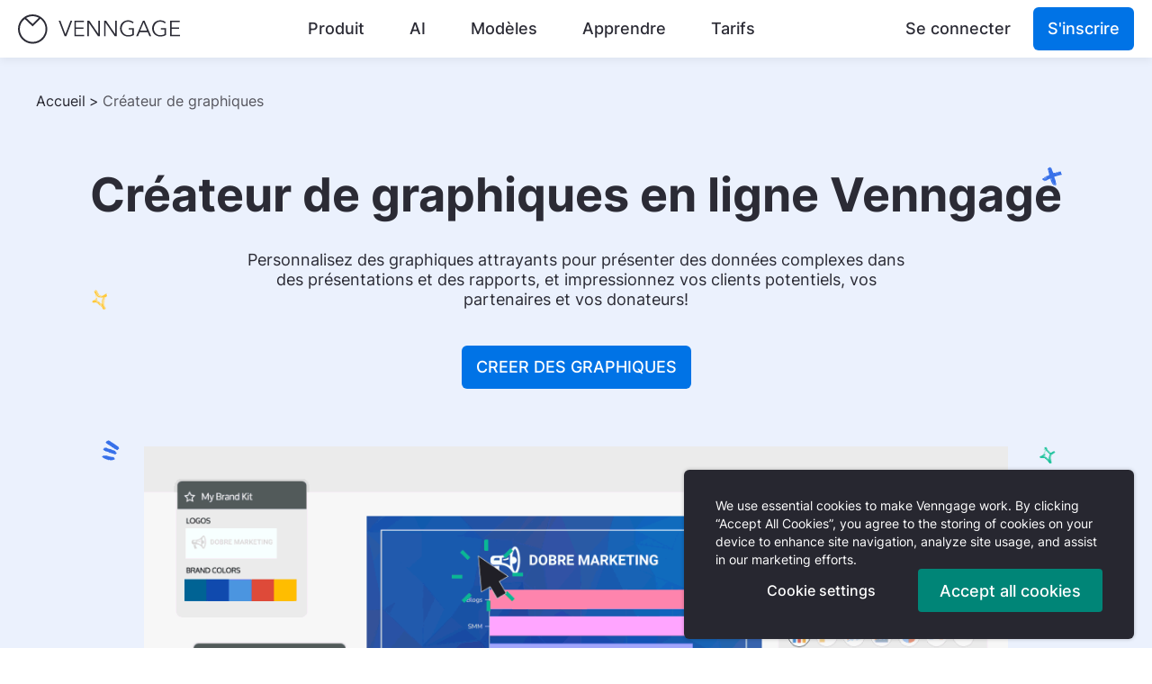

--- FILE ---
content_type: text/html; charset=UTF-8
request_url: https://fr.venngage.com/features/createur-de-graphiques
body_size: 22007
content:
<!DOCTYPE html>
<html lang="fr">
    <head>
        <meta charset="UTF-8" />
        <meta name="viewport" content="width=device-width, initial-scale=1.0" />
        <meta name="HandheldFriendly" content="true" />
        <meta name="apple-mobile-web-app-capable" content="yes" />
        <meta name="keywords" content="" />

        <!-- Global meta tags -->
                <meta name="robots" content="noodp, index, follow, max-image-preview:large, max-snippet:-1, max-video-preview:-1">
        
        <link rel="shortcut icon" type="image/png" href="https://cdn.venngage.com/assets/img/favicon.png">

            <title>
        Graphique en ligne gratuit - Créez des graphiques étonnants en quelques minutes    </title>

        <link rel="shortcut icon" href="https://cdn.venngage.com/assets/img/icon-blue.png" type="image/png" />
        <link rel="canonical" href="https://fr.venngage.com/features/createur-de-graphiques"/>

        <link rel="alternate" href="https://venngage.com/features/graph-maker" hreflang="x-default">
        <link rel="alternate" href="https://pt.venngage.com/features/gerador-de-grafico" hreflang="pt">
            <link rel="alternate" href="https://it.venngage.com/features/creatore-di-grafici" hreflang="it">
            <link rel="alternate" href="https://fr.venngage.com/features/createur-de-graphiques" hreflang="fr">
            <link rel="alternate" href="https://de.venngage.com/features/graphics-creator" hreflang="de">
            <link rel="alternate" href="https://es.venngage.com/features/crear-grafico" hreflang="es">
            <link rel="alternate" href="https://ar.venngage.com/features/graph-maker" hreflang="ar">
    
        <meta name="p:domain_verify" content="81a95e8ae559dfa248935182c42c9c7c" />
        <meta property="fb:app_id" content="771243406304847" />
        <meta name="description"
            content="Vous n'êtes pas un expert en visualisation de données? Pas de problème. Personnalisez et créez de magnifiques graphiques et diagrammes en quelques minutes avec le créateur de graphiques en ligne gratuit de Venngage."/>
        <meta property="og:locale" content="fr" />
        <meta property="og:type" content="product" />
        <meta property="product:price:amount" content="0.00" />
        <meta property="product:price:currency" content="USD" />
        <meta property="og:title" content="Graphique en ligne gratuit - Créez des graphiques étonnants en quelques minutes"/>
        <meta property="og:description" content="Vous n&#039;êtes pas un expert en visualisation de données? Pas de problème. Personnalisez et créez de magnifiques graphiques et diagrammes en quelques minutes avec le créateur de graphiques en ligne gratuit de Venngage."/>
        <meta property="og:site_name" content="Venngage" />
        <meta property="og:image" content="https://cdn.venngage.com/landing/homepage-landing/og-image-homepage.png" />
        <meta name="twitter:card" content="summary" />
        <meta name="twitter:description" content="Vous n&#039;êtes pas un expert en visualisation de données? Pas de problème. Personnalisez et créez de magnifiques graphiques et diagrammes en quelques minutes avec le créateur de graphiques en ligne gratuit de Venngage."/>
        <meta name="twitter:title" content="Graphique en ligne gratuit - Créez des graphiques étonnants en quelques minutes"/>
        <meta name="twitter:site" content="@venngage" />
        <meta name="twitter:image" content="https://cdn.venngage.com/landing/homepage-landing/og-image-homepage.png" />
        <meta name="twitter:creator" content="@venngage" />
        <link rel="preload" href="https://cdn.venngage.com/assets/css/fonts-new.css?v=26.05.1" as="style" onload="this.onload=null;this.rel='stylesheet'">
        <noscript><link rel="stylesheet" type="text/css" href="https://cdn.venngage.com/assets/css/fonts-new.css?v=26.05.1"></noscript>

        <link rel="stylesheet" href="https://cdn.venngage.com/assets/css/gdpr.css?v=26.05.1">
        <link rel="stylesheet" href="https://cdn.venngage.com/assets/css/layout.css?v=26.05.1">
        <link rel="stylesheet" href="https://cdn.venngage.com/assets/css/ie-error.css?v=26.05.1">
            <link rel="prerender" href="https://cdn.venngage.com/assets/fonts/inter.ttf" as="font" type="font/ttf" crossorigin="true" />
    <link rel="stylesheet" href="https://cdn.venngage.com/assets/css/marketing.css">
    <link rel="stylesheet" type="text/css" href="https://cdn.venngage.com/assets/css/new-features-landing.css"/>
        <script src="https://cdn.venngage.com/assets/js/thirdPartyHandler.js?v=26.05.1"></script>
                <!-- Google Tag Manager -->
            <script>
        // Define dataLayer and the gtag function.
        window.dataLayer = window.dataLayer || [];
        function gtag(){dataLayer.push(arguments);}
    
        // Default consent to 'denied'.
        var GDPR_consent_countries = ['AT', 'BE', 'BG', 'HR', 'CY', 'CZ', 'DK', 'EE', 'FI', 'FR', 'DE', 'GR', 'HU', 'IE', 'IT', 'LV', 'LT', 'LU', 'MT', 'NL', 'PL', 'PT', 'RO', 'SK', 'SI', 'ES', 'SE', 'IS', 'LI', 'NO'];
        var US_consent_states = ['US-CA'];
        var all_consent_regions = GDPR_consent_countries.concat(US_consent_states);

        gtag('consent', 'default', {
            'ad_storage': 'denied',
            'analytics_storage': 'denied',
            'ad_user_data': 'denied',
            'ad_personalization': 'denied',
            'region': all_consent_regions
        });

        gtag('consent', 'default', {
            'ad_storage': 'granted',
            'analytics_storage': 'granted',
            'ad_user_data': 'granted',
            'ad_personalization': 'granted'
        });
    </script>
    <script>
        (function(w,d,s,l,i){w[l]=w[l]||[];w[l].push({"gtm.start":
        new Date().getTime(),event:"gtm.js"});var f=d.getElementsByTagName(s)[0],
        j=d.createElement(s),dl=l!="dataLayer"?"&l="+l:"";j.async=true;j.src=
        "https://www.googletagmanager.com/gtm.js?id="+i+dl;f.parentNode.insertBefore(j,f);
        })(window,document,"script","dataLayer","GTM-N9639L9");
    </script>
    <script>
        // must define after
        if (typeof window.CLI_Vg_HTML !== 'undefined' && typeof window.CLI_Vg_HTML.setGTMConsent === 'function') {
            window.CLI_Vg_HTML.setGTMConsent = function(preferences) {
                gtag('consent', 'update', {
                    'ad_storage': !!preferences.ad_storage ? 'granted' : 'denied',
                    'analytics_storage': !!preferences.analytics_storage ? 'granted' : 'denied',
                    'ad_user_data': !!preferences.ad_user_data ? 'granted' : 'denied',
                    'ad_personalization': !!preferences.ad_personalization ? 'granted' : 'denied'
                });
            }
        } else {
            console.error("CLI_Vg_HTML is not defined for gtm");
        }
    </script>
        <!-- End Google Tag Manager -->
        
                <!-- Sentry -->
        <script
            src="https://browser.sentry-cdn.com/5.16.1/bundle.min.js"
            integrity="sha384-XeIbINcUQP10HtmVHwZigannjNDpoQRe+uhAoW9J5HU5dHFpilP164LjqO78xtIB"
            crossorigin="anonymous"></script>
        <script>
            Sentry.init({
                dsn: 'https://d68cbccd1e8747c998bbc4be4466e72e@o48671.ingest.sentry.io/104249',
                release: '26.05.1',
                environment: 'production',
                enabled: "production" !== 'development', // disable Sentry for local development
                // Allows us to block specific urls from sending events to Sentry
                blacklistUrls: [
                    // Saved html pages on user devices
                    /file.*/
                ],
                ignoreErrors: [
                    // It seems to be triggered by Office 365 bot to sacn safe links, see https://github.com/getsentry/sentry-javascript/issues/3440#issuecomment-865857552
                    // So adding it to prevent our quota overflow
                    // Ref: https://github.com/getsentry/sentry-javascript/issues/3440#issuecomment-1233146122
                    /^Non-Error promise rejection captured with value: Object Not Found Matching Id:\d+/,
                ],
            });
        </script>
        
              </head>
    <body>
                <!-- Google Tag Manager (noscript) -->
            <noscript><iframe src="https://www.googletagmanager.com/ns.html?GTM-N9639L9" height="0" width="0" style="display:none;visibility:hidden"></iframe></noscript>
        <!-- End Google Tag Manager (noscript) -->
        
        <div class="gdpr gdpr_hidden">
    <section class="gdpr_container">
        <p class="gdpr_text">
            We use essential cookies to make Venngage work. By clicking “Accept All Cookies”, you agree to the storing of cookies on your 
            device to enhance site navigation, analyze site usage, and assist in our marketing efforts.
        </p>
        <div class="gdpr_button_container">
          <button style="font-size: 16px;" class="gdpr_button gdpr_manage_cookies_button">Cookie settings</button>
          <button class="gdpr_button gdpr_accept_cookies_button">Accept all cookies</button>
        </div>
    </section>
</div>

<div class="gdpr_modal">
    <div class="gdpr_modal_container">
        <div class="gdpr_modal_cookies">
            <div class="gdpr_modal_header">
                <p class="gdpr_modal_main_heading">Manage Cookies</p>
                <div class="gdpr_modal_close_button" tabindex="0" role="button" onclick="CLI_Vg_Consent.onCloseGDPRModal()">
                    <img class="" src="https://cdn.venngage.com/assets/img/gdpr/cross.svg" alt=""  />
                </div>
            </div>
            <p class="gdpr_modal_text">
                Cookies and similar technologies collect certain information about how you’re using our website. Some of them are essential, and 
                without them you wouldn’t be able to use Venngage. But others are optional, and you get to choose whether we use them or not.
            </p>
            <div class="gdpr_modal_link_container">
                <a class="gdpr_modal_link" href="https://help.venngage.com/hc/en-us/articles/11017596288525-Privacy-Policy-2-0">Learn More.</a>
            </div>
            <div class="gdpr_modal_button_group">
                <button class="gdpr_modal_button gdpr_modal_button_accept">Accept All</button>
                <button class="gdpr_modal_button gdpr_modal_button_reject">Reject All</button>
            </div>
        </div>
        <div class="gdpr_modal_cookies">
            <div class="gdpr_modal_header">
                <p class="gdpr_modal_heading">Strictly Necessary Cookies</p>
                <div class="gdpr_modal_special_text">
                    Always Active
                </div>
            </div>
            <p class="gdpr_modal_text">
                These cookies are always on, as they’re essential for making Venngage work, and making it safe. Without these cookies, services you’ve asked for can’t be provided.
            </p>
            <div class="gdpr_modal_list_control" tabindex="0" role="button" onclick="CLI_Vg_Consent.toggleProvidersGDPR(event)">
                <p class="gdpr_modal_list_control_text">Show cookie providers</p>
                <img src="https://cdn.venngage.com/assets/img/gdpr/arrow_up.svg" alt="" class="gdpr_modal_arrow_image" />
            </div>
            <ul class="gdpr_modal_list">
                <li>Venngage</li>
                <li>Amazon </li>
                <li>Google Login </li>
                <li>Intercom</li>
            </ul>
        </div>
        <div class="gdpr_modal_cookies">
            <div class="gdpr_modal_header">
                <p class="gdpr_modal_heading">Functionality Cookies</p>
                <div>
                    <label class="gdpr_switch">
                        <input type="checkbox" data-consent-category="functionality">
                        <span class="gdpr_slider"></span>
                        <span class="gdpr_label">Toggle Functionality Cookies</span>
                    </label>
                </div>
            </div>
            <p class="gdpr_modal_text">
                These cookies help us provide enhanced functionality and personalisation, and remember your settings. They may be set by us or by third party providers.
            </p>
            <div class="gdpr_modal_list_control" tabindex="0" role="button" onclick="CLI_Vg_Consent.toggleProvidersGDPR(event)">
                <p class="gdpr_modal_list_control_text">Show cookie providers</p>
                <img src="https://cdn.venngage.com/assets/img/gdpr/arrow_up.svg" alt="" class="gdpr_modal_arrow_image" />
            </div>
            <ul class="gdpr_modal_list">
                <li>Venngage</li>
                <li>Chameleon </li>
                <li>Intercom</li>
                <li>Algolia</li>
            </ul>
        </div>
        <div class="gdpr_modal_cookies">
            <div class="gdpr_modal_header">
                <p class="gdpr_modal_heading">Performance Cookies</p>
                <div>
                    <label class="gdpr_switch">
                        <input type="checkbox" data-consent-category="performance">
                        <span class="gdpr_slider"></span>
                        <span class="gdpr_label">Toggle Performance Cookies</span>
                    </label>
                </div>
            </div>
            <p class="gdpr_modal_text">
                These cookies help us analyze how many people are using Venngage, where they come from and how they're using it. 
                If you opt out of these cookies, we can’t get feedback to make Venngage better for you and all our users.
            </p>
            <div class="gdpr_modal_list_control" tabindex="0" role="button" onclick="CLI_Vg_Consent.toggleProvidersGDPR(event)">
                <p class="gdpr_modal_list_control_text">Show cookie providers</p>
                <img src="https://cdn.venngage.com/assets/img/gdpr/arrow_up.svg" alt="" class="gdpr_modal_arrow_image" />
            </div>
            <ul class="gdpr_modal_list">
                <li>Venngage</li>
                <li>Mixpanel </li>
                <li>Intercom</li>
                <li>Google Analytics</li>
                <li>Hotjar</li>
            </ul>
        </div>
        <div class="gdpr_modal_cookies">
            <div class="gdpr_modal_header">
                <p class="gdpr_modal_heading">Targeting Cookies</p>
                <div>
                    <label class="gdpr_switch">
                        <input type="checkbox" data-consent-category="targeting">
                        <span class="gdpr_slider"></span>
                        <span class="gdpr_label">Toggle Targeting Cookies</span>
                    </label>
                </div>
            </div>
            <p class="gdpr_modal_text">
                These cookies are set by our advertising partners to track your activity and show you relevant Venngage ads on other sites as you browse the internet.
            </p>
            <div class="gdpr_modal_list_control" tabindex="0" role="button" onclick="CLI_Vg_Consent.toggleProvidersGDPR(event)">
                <p class="gdpr_modal_list_control_text">Show cookie providers</p>
                <img src="https://cdn.venngage.com/assets/img/gdpr/arrow_up.svg" alt="" class="gdpr_modal_arrow_image" />
            </div>
            <ul class="gdpr_modal_list">
                <li>Google Ads</li>
                <li>Google Tag Manager </li>
                <li>Facebook</li>
                <li>Pinterest</li>
            </ul>
        </div>
        <div class="gdpr_modal_button_save_container">
            <button class="gdpr_modal_button_save"> Save & Close </button>
        </div>
    </div>
</div>

        <div>
            <header class="header_root">
                <nav class="nav_root" aria-label="Header Navigation">
                    <a href='#main' class="skip">
                        Passer au contenu principal                    </a>
                    <a class="nav_logoLink" href="/">
                        <img src="https://cdn.venngage.com/assets/img/venngage-logo.svg" alt="Venngage" loading="lazy" width="180" height="33" data-vg-test-label="top-nav-logo" />
                        <img src="https://cdn.venngage.com/assets/img/venngage-icon.svg" class="mobile" alt="Venngage" loading="lazy" width="33" height="33" data-vg-test-label="top-nav-logo" />
                    </a>
                    <ul class="nav_navList" id="nav_navList" >
                        <li class="nav_navItem" id="top-nav-product">
                            <a class="link_button_root" data-vg-test-label="top-nav-product" data-type="product" href="/features" data-mixpanel-event-name="Product Nav Click">Produit</a>
                            <div class="menu_root menu_short" id="dropdown">
    <div class="menu_arrow menu_product menu_show menu_pointer" id="dropdown_arrow"></div>
    <div class="menu_contentContainer menu_product" id="dropdown_container">
        <div class="menu_menuContainer menu_product menu_show menu_pointer" id="dropdown_product" data-vg-test-label="menu-product">
            <div class="submenu_root submenu_root_product">
                <a class="submenu_item_root" data-vg-test-label="sub-menu-item-features" href="/features" data-mixpanel-event-name="Product Subnav Click" data-mixpanel-prop-option="features">
                    <div class="submenu_item_content">
                        <div class="submenu_item_svgContainer">
                            <img src="https://cdn.venngage.com/assets/img/star-outline.svg" class="submenu_item_image" alt="" role="presentation" />
                        </div>
                        <div class="submenu_item_textContainer">
                            <span class="submenu_item_text">Fonctionnalités</span>
                            <span class="submenu_item_subtext">Créez du contenu qui brille</span>
                        </div>
                    </div>
                </a>
                <a class="submenu_item_root" data-vg-test-label="sub-menu-item-design-maker" href="https://venngage.com/features/accessible" data-mixpanel-event-name="Product Subnav Click" data-mixpanel-prop-option="a11y design maker">
                    <div class="submenu_item_content">
                        <div class="submenu_item_svgContainer fonts_visual_icon">
                            <img src="https://cdn.venngage.com/assets/img/accessibility-outline.svg" class="submenu_item_image" alt='' role="presentation" />
                        </div>
                        <div class="submenu_item_textContainer">
                            <span class="submenu_item_text">Créateur de design accessible</span>
                            <span class="submenu_item_subtext">Vérifiez le contraste, les couleurs et plus encore</span>
                        </div>
                    </div>
                </a>
            </div>
            <div class="menu_divider"></div>
            <span class="menu_menuHeader">Ce que nous offrons</span>
                <div class="menu_productPageContainer">
                    <a class="menu_pageLink" href='/features/creer-une-infographie' data-vg-test-label="feature-page-1" data-mixpanel-event-name="Product Subnav Click" data-mixpanel-prop-landing-page="Infographics">
                        Infographies                    </a>
                    <a class="menu_pageLink" href='/features/faire-brochure' data-vg-test-label="feature-page-2" data-mixpanel-event-name="Product Subnav Click" data-mixpanel-prop-landing-page="Brochures">Brochures</a>
                    <a class="menu_pageLink" href='/features/creer-affiche' data-vg-test-label="feature-page-3" data-mixpanel-event-name="Product Subnav Click" data-mixpanel-prop-landing-page="Posters">Affiches</a>
                    <a class="menu_pageLink"
                        href='/features/editeur-frise-chronologique'
                        data-vg-test-label="feature-page-4" data-mixpanel-event-name="Product Subnav Click"
                        data-mixpanel-prop-landing-page="Timeline Maker">
                        Créateur de frises chronologiques                    </a>
                    <a class="menu_pageLink" href='/features/papier-a-lettres' data-vg-test-label="feature-page-5" data-mixpanel-event-name="Product Subnav Click" data-mixpanel-prop-landing-page="Letterheads">Papiers en-tête</a>
                    <a class="menu_pageLink" href='/features/createur-de-graphiques' data-vg-test-label="feature-page-6" data-mixpanel-event-name="Product Subnav Click" data-mixpanel-prop-landing-page="Graph Maker">Créateur de graphiques</a>
                    <a class="menu_pageLink" href='/features/creer-carte-mentale' data-vg-test-label="feature-page-7" data-mixpanel-event-name="Product Subnav Click" data-mixpanel-prop-landing-page="Mind Maps">Cartes mentales</a>
                    <a class="menu_pageLink" href='/features/conception-livre-blanc' data-vg-test-label="feature-page-8" data-mixpanel-event-name="Product Subnav Click" data-mixpanel-prop-landing-page="White Papers">
                        Livres blancs                    </a>
                    <a class="menu_pageLink" href='/features/faire-un-ebook' data-vg-test-label="feature-page-9" data-mixpanel-event-name="Product Subnav Click" data-mixpanel-prop-landing-page="Ebooks">Ebooks</a>
                    <a class="menu_pageLink" href='/features/creer-flyer' data-vg-test-label="feature-page-10" data-mixpanel-event-name="Product Subnav Click" data-mixpanel-prop-landing-page="Flyers">Dépliants</a>
                    <a class="menu_pageLink" href='/features/creer-feuilles-route' data-vg-test-label="feature-page-11" data-mixpanel-event-name="Product Subnav Click" data-mixpanel-prop-landing-page="Roadmaps">Feuilles de route</a>
                    <a class="menu_pageLink" href='/features/genogram-maker' data-vg-test-label="feature-page-12" data-mixpanel-event-name="Product Subnav Click" data-mixpanel-prop-landing-page="Genogram">Créateur de génogramme</a>
                    <a class="menu_pageLink" href='/features/creer-cv-creatif' data-vg-test-label="feature-page-13" data-mixpanel-event-name="Product Subnav Click" data-mixpanel-prop-landing-page="Resumes">CV</a>
                    <a class="menu_pageLink" href='/features/createur-de-diagramme-circulaire' data-vg-test-label="feature-page-14" data-mixpanel-event-name="Product Subnav Click" data-mixpanel-prop-landing-page="Resumes">Créateur de diagrammes circulaires</a>
                    <a class="menu_pageLink" href='/features/editeur-bulletin-information' data-vg-test-label="feature-page-15" data-mixpanel-event-name="Product Subnav Click" data-mixpanel-prop-landing-page="Newsletters">Lettres d'information</a>
                    <a class="menu_pageLink" href='/features/creer-etude-de-cas' data-vg-test-label="feature-page-16" data-mixpanel-event-name="Product Subnav Click" data-mixpanel-prop-landing-page="Newsletters">Générateur d'études de cas</a>
                </div>
        </div>
    </div>
</div>
                        </li>
                        <li class="nav_navItem" id="top-nav-ai">
                            <a class="link_button_root" data-vg-test-label="top-nav-ai" data-type="ai" href="/ai-tools" data-mixpanel-event-name="AI Nav Click">AI</a>
                            <div class="menu_root menu_short" id="dropdown">
    <div class="menu_arrow menu_ai menu_show menu_pointer" id="dropdown_arrow"></div>
    <div class="menu_contentContainer menu_ai" id="dropdown_container">
        <div class="menu_menuContainer menu_ai menu_show menu_pointer" id="dropdown_ai" data-vg-test-label="menu-ai">
            <div class="submenu_root submenu_root_ai">
                <a class="submenu_item_root" data-vg-test-label="sub-menu-item-ai-tools" href="/ai-tools"
                    data-mixpanel-event-name="AI Subnav Click" data-mixpanel-prop-option="ai tools">
                    <div class="submenu_item_content">
                        <div class="submenu_item_svgContainer fonts_visual_icon">
                            <img src="https://cdn.venngage.com/assets/img/union.svg" class="submenu_item_image" alt=''
                                role="presentation" />
                        </div>
                        <div class="submenu_item_textContainer">
                            <span class="submenu_item_text">Générateur de Design par IA</span>
                            <span class="submenu_item_subtext">Générez des conceptions alimentées par l'IA</span>
                        </div>
                    </div>
                </a>
            </div>
            <div class="menu_divider"></div>
            <span class="menu_menuHeader">Ce que nous offrons</span>
            <div class="menu_aiPageContainer">
                <a class="menu_pageLink" href='/ai-tools/infographic-generator'
                    data-vg-test-label="ai-tools-infographics" data-mixpanel-event-name="AI Subnav Click"
                    data-mixpanel-prop-landing-page="AI Infographics">
                    Générateur d'infographies IA                </a>
                <a class="menu_pageLink" href='/ai-tools/brochure-generator' data-vg-test-label="ai-tools-brochure"
                    data-mixpanel-event-name="AI Subnav Click" data-mixpanel-prop-landing-page="AI brochure">
                    Générateur de Brochures avec IA                </a>
                <a class="menu_pageLink" href='/ai-tools/brochure-generator' data-vg-test-label="ai-tools-brochure"
                    data-mixpanel-event-name="AI Subnav Click" data-mixpanel-prop-landing-page="AI brochure">
                    Générateur de Flyers avec IA                </a>
                <a class="menu_pageLink" href='/ai-tools/proposal-generator' data-vg-test-label="ai-tools-4"
                    data-mixpanel-event-name="AI Subnav Click" data-mixpanel-prop-landing-page="Proposal Generator">
                    Générateur de Propositions avec IA                </a>
                <a class="menu_pageLink" href='/ai-tools/poster-generator' data-vg-test-label="ai-tools-5"
                    data-mixpanel-event-name="AI Subnav Click" data-mixpanel-prop-landing-page="AI Poster Generator">Générateur d'Affiches avec IA                </a>
                <a class="menu_pageLink" href='/ai-tools/book-cover-generator' data-vg-test-label="ai-tools-6"
                    data-mixpanel-event-name="AI Subnav Click"
                    data-mixpanel-prop-landing-page="AI Book Cover Generator">
                    Générateur de Couvertures de Livres avec IA                </a>
                <a class="menu_pageLink" href='/ai-tools/catalog-generator' data-vg-test-label="ai-tools-7"
                    data-mixpanel-event-name="AI Subnav Click" data-mixpanel-prop-landing-page="AI Catalog Generator">
                    Générateur de Catalogues avec IA                </a>
                <a class="menu_pageLink" href='/ai-tools/report-generator' data-vg-test-label="ai-tools-8"
                    data-mixpanel-event-name="AI Subnav Click" data-mixpanel-prop-landing-page="AI Report Generator">
                    Générateur de Rapports avec IA                </a>
                <a class="menu_pageLink" href='/ai-tools/chart' data-vg-test-label="ai-tools-9"
                    data-mixpanel-event-name="AI Subnav Click" data-mixpanel-prop-landing-page="AI Chart Generator">
                    Générateur de graphiques IA                </a>
                <a class="menu_pageLink" href='/ai-tools/timeline-generator' data-vg-test-label="ai-tools-10"
                    data-mixpanel-event-name="AI Subnav Click" data-mixpanel-prop-landing-page="AI Timeline Generator">
                    Générateur de Frises Chronologiques avec IA                </a>
                <a class="menu_pageLink" href='https://venngage.com/ai-tools/flowchart-generator' data-vg-test-label="ai-tools-11"
                    data-mixpanel-event-name="AI Subnav Click" data-mixpanel-prop-landing-page="AI Flowchart Generator">
                    Générateur d'Organigrammes avec IA                </a>
                <a class="menu_pageLink" href='https://venngage.com/ai-tools/newsletter-generator' data-vg-test-label="ai-tools-12"
                    data-mixpanel-event-name="AI Subnav Click"
                    data-mixpanel-prop-landing-page="AI Newsletter Generator">
                    Générateur de Newsletters avec IA                </a>
                <a class="menu_pageLink" href='https://venngage.com/ai-tools/one-pager-generator' data-vg-test-label="ai-tools-13"
                    data-mixpanel-event-name="AI Subnav Click" data-mixpanel-prop-landing-page="AI One Pager Generator">
                    Générateur de Pages Simples avec IA                </a>
                <a class="menu_pageLink" href='/ai-tools/roadmap-generator' data-vg-test-label="ai-tools-14"
                    data-mixpanel-event-name="AI Subnav Click" data-mixpanel-prop-landing-page="AI Roadmap Generator">
                    Générateur de Feuilles de Route avec IA                </a>
                <a class="menu_pageLink" href='/ai-tools/ai-contract-generator' data-vg-test-label="ai-tools-15"
                    data-mixpanel-event-name="AI Subnav Click" data-mixpanel-prop-landing-page="AI Contract Generator">
                    Générateur de Contrats avec IA                </a>
                <a class="menu_pageLink" href='/ai-tools/pitch-deck-generator' data-vg-test-label="ai-tools-15"
                    data-mixpanel-event-name="AI Subnav Click"
                    data-mixpanel-prop-landing-page="AI Pitch Deck Generator">
                    Générateur de Présentations avec IA                </a>
                <a class="menu_pageLink" href='https://venngage.com/ai-tools/white-paper-generator' data-vg-test-label="ai-tools-17"
                    data-mixpanel-event-name="AI Subnav Click"
                    data-mixpanel-prop-landing-page="AI White Paper Generator">
                    Générateur de Livres Blancs avec IA                </a>
            </div>
        </div>
    </div>
</div>                        </li>
                        <li class="nav_navItem" id="top-nav-templates">
                            <a class="link_button_root" data-vg-test-label="top-nav-templates" data-type="templates" href="/templates" data-mixpanel-event-name="Templates Nav Click">Modèles</a>
                            <div class="menu_root menu_short" id="dropdown">
    <div class="menu_arrow menu_templates menu_show menu_pointer" id="dropdown_arrow"></div>
    <div class="menu_contentContainer menu_templates" id="dropdown_container">
        <div class="menu_menuContainer menu_templates menu_show menu_pointer" id="dropdown_templates" data-vg-test-label="menu-templates">
            <span class="menu_menuHeader">Modèles populaires</span>
            <div class="menu_divider"></div>
            <div class="submenu_root">
                <a
                    class="submenu_item_root"
                    data-vg-test-label="sub-menu-item-infographic"
                    href="/templates"
                    data-mixpanel-event-name="Templates Subnav Click"
                    data-mixpanel-prop-option="infographic"
                >
                    <div class="submenu_item_content">
                        <div class="submenu_item_svgContainer">
                            <img src="https://cdn.venngage.com/assets/img/infographic.svg" class="submenu_item_image" alt="" role="presentation" />
                        </div>
                        <div class="submenu_item_textContainer"><span class="submenu_item_text">Modèles d'infographie</span></div>
                    </div>
                </a>
                <a class="submenu_item_root" data-vg-test-label="sub-menu-item-brochure" href="/templates/brochures" data-mixpanel-event-name="Templates Subnav Click" data-mixpanel-prop-option="brochure">
                    <div class="submenu_item_content">
                        <div class="submenu_item_svgContainer">
                            <img src="https://cdn.venngage.com/landing/img/brochure-icon.svg" class="submenu_item_image" alt="" role="presentation" />
                        </div>
                        <div class="submenu_item_textContainer"><span class="submenu_item_text">Modèles de brochures</span></div>
                    </div>
                </a>
                <a class="submenu_item_root" data-vg-test-label="sub-menu-item-poster" href="/templates/posters" data-mixpanel-event-name="Templates Subnav Click" data-mixpanel-prop-option="poster">
                    <div class="submenu_item_content">
                        <div class="submenu_item_svgContainer">
                            <img src="https://cdn.venngage.com/landing/img/poster-icon.svg" class="submenu_item_image" alt="" role="presentation" />
                        </div>
                        <div class="submenu_item_textContainer"><span class="submenu_item_text">Modèles d'affiches</span></div>
                    </div>
                </a>
                <a class="submenu_item_root" data-vg-test-label="sub-menu-item-white-paper" href="/templates/white-papers" data-mixpanel-event-name="Templates Subnav Click" data-mixpanel-prop-option="white-paper">
                    <div class="submenu_item_content">
                        <div class="submenu_item_svgContainer">
                            <img src="https://cdn.venngage.com/landing/img/whitepaper-icon.svg" class="submenu_item_image" alt="" role="presentation" />
                        </div>
                        <div class="submenu_item_textContainer"><span class="submenu_item_text">Modèles de livres blancs</span></div>
                    </div>
                </a>
                <a class="submenu_item_root" data-vg-test-label="sub-menu-item-flyer" href="/templates/flyers" data-mixpanel-event-name="Templates Subnav Click" data-mixpanel-prop-option="flyer">
                    <div class="submenu_item_content">
                        <div class="submenu_item_svgContainer">
                            <img src="https://cdn.venngage.com/landing/img/flyer-icon.svg" class="submenu_item_image" alt="" role="presentation" />
                        </div>
                        <div class="submenu_item_textContainer"><span class="submenu_item_text">Modèles de dépliants</span></div>
                    </div>
                </a>
                <a
                    class="submenu_item_root"
                    data-vg-test-label="sub-menu-item-mind-map"
                    href="/templates/mind-maps"
                    data-mixpanel-event-name="Templates Subnav Click"
                    data-mixpanel-prop-option="mind-map"
                >
                    <div class="submenu_item_content">
                        <div class="submenu_item_svgContainer">
                            <img src="https://cdn.venngage.com/landing/img/mindmap-icon.svg" class="submenu_item_image" alt="" role="presentation" />
                        </div>
                        <div class="submenu_item_textContainer"><span class="submenu_item_text">Modèles de cartes mentales</span></div>
                    </div>
                </a>
                <a class="submenu_item_root" data-vg-test-label="sub-menu-item-diagram" href="/templates/diagrams" data-mixpanel-event-name="Templates Subnav Click" data-mixpanel-prop-option="diagram">
                    <div class="submenu_item_content">
                        <div class="submenu_item_svgContainer">
                            <img src="https://cdn.venngage.com/assets/img/diagram.svg" class="submenu_item_image" alt="" role="presentation" />
                        </div>
                        <div class="submenu_item_textContainer"><span class="submenu_item_text">Modèles de diagramme</span></div>
                    </div>
                </a>
                <a class="submenu_item_root" data-vg-test-label="sub-menu-item-report" href="/templates/reports" data-mixpanel-event-name="Templates Subnav Click" data-mixpanel-prop-option="report">
                    <div class="submenu_item_content">
                        <div class="submenu_item_svgContainer">
                            <img src="https://cdn.venngage.com/assets/img/report.svg" class="submenu_item_image" alt="" role="presentation" />
                        </div>
                        <div class="submenu_item_textContainer"><span class="submenu_item_text">Modèles de rapport</span></div>
                    </div>
                </a>
            </div>
        </div>
    </div>
</div>
                        </li>
                        <li class="nav_navItem" id="top-nav-learn">
                            <a class="link_button_root" data-vg-test-label="top-nav-learn" data-type="learn" href="/blog/" data-mixpanel-event-name="Learn Nav Click">Apprendre</a>
                            <div class="menu_root menu_short" id="dropdown">
    <div class="menu_arrow menu_learn menu_show menu_pointer" id="dropdown_arrow"></div>
    <div class="menu_contentContainer menu_learn" id="dropdown_container">
        <div class="menu_menuContainer menu_learn menu_show menu_pointer" id="dropdown_learn" data-vg-test-label="menu-learn">
            <span class="menu_menuHeader">Ressources éducatives</span>
            <div class="menu_divider"></div>
            <div class="submenu_root">
                <a class="submenu_item_root" data-vg-test-label="sub-menu-item-blog" href="/blog/" data-mixpanel-event-name="Learn Subnav Click" data-mixpanel-prop-option="blog">
                    <div class="submenu_item_content">
                        <div class="submenu_item_svgContainer">
                            <img src="https://cdn.venngage.com/assets/img/blog.svg" class="submenu_item_image" alt="" role="presentation" />
                        </div>
                        <div class="submenu_item_textContainer">
                            <span class="submenu_item_text">Blog</span>
                            <p class="submenu_item_subtext">Consultez nos articles et guides</p>
                        </div>
                    </div>
                </a>
                                <a class="submenu_item_root" data-vg-test-label="sub-menu-item-help-center" href="https://help.venngage.com/hc/fr-ca/" data-mixpanel-event-name="Learn Subnav Click" data-mixpanel-prop-option="help-center">
                    <div class="submenu_item_content">
                        <div class="submenu_item_svgContainer">
                            <img src="https://cdn.venngage.com/assets/img/customer-support.svg" class="submenu_item_image" alt="" role="presentation" />
                        </div>
                        <div class="submenu_item_textContainer">
                            <span class="submenu_item_text">Centre d'aide</span>
                            <span class="submenu_item_subtext">Obtenez de l'aide et de l'assistance</span>
                        </div>
                    </div>
                </a>
            </div>
        </div>
    </div>
</div>
                        </li>
                        <li class="nav_navItem" id="top-nav-pricing">
                            <a class="link_button_root" data-vg-test-label="top-nav-pricing" data-type="pricing" href="/pricing" data-mixpanel-event-name="Pricing Nav Click">Tarifs</a>
                            <div class="menu_root menu_short" id="dropdown">
    <div class="menu_arrow menu_pricing menu_show menu_pointer" id="dropdown_arrow"></div>
    <div class="menu_contentContainer menu_pricing" id="dropdown_container">
        <div class="menu_menuContainer menu_pricing menu_show menu_pointer" id="dropdown_pricing" data-vg-test-label="menu-pricing">
            <span class="menu_menuHeader">Types de forfaits</span>
            <div class="menu_divider"></div>
            <div class="submenu_root">
                <a class="submenu_item_root" data-vg-test-label="sub-menu-item-plans" href="/pricing" data-mixpanel-event-name="PricingPlan Subnav Click" data-mixpanel-prop-option="plans">
                    <div class="submenu_item_content">
                        <div class="submenu_item_svgContainer">
                            <img src="https://cdn.venngage.com/assets/img/features.svg" class="submenu_item_image" alt="" role="presentation" />
                        </div>
                        <div class="submenu_item_textContainer"><span class="submenu_item_text">Forfaits</span></div>
                    </div>
                </a>
            </div>
            <div class="menu_divider"></div>
            <div class="submenu_root">
                <a class="submenu_item_root" data-vg-test-label="sub-menu-item-premium" href="/pricing/premium" data-mixpanel-event-name="Pricing Subnav Click" data-mixpanel-prop-option="premium">
                    <div class="submenu_item_content">
                        <div class="submenu_item_svgContainer">
                            <img src="https://cdn.venngage.com/assets/img/individual-padding.svg" class="submenu_item_image" alt="" role="presentation" />
                        </div>
                        <div class="submenu_item_textContainer"><span class="submenu_item_text">Pour les particuliers</span></div>
                    </div>
                </a>
                <a class="submenu_item_root" data-vg-test-label="sub-menu-item-business" href="/pricing/business" data-mixpanel-event-name="Pricing Subnav Click" data-mixpanel-prop-option="business">
                    <div class="submenu_item_content">
                        <div class="submenu_item_svgContainer">
                            <img src="https://cdn.venngage.com/assets/img/business.svg" class="submenu_item_image" alt="" role="presentation" />
                        </div>
                        <div class="submenu_item_textContainer"><span class="submenu_item_text">Pour les professionnels</span></div>
                    </div>
                </a>
                <a class="submenu_item_root" data-vg-test-label="sub-menu-item-enterprise" href="/pricing/enterprise" data-mixpanel-event-name="Pricing Subnav Click" data-mixpanel-prop-option="enterprise">
                    <div class="submenu_item_content">
                        <div class="submenu_item_svgContainer">
                            <img src="https://cdn.venngage.com/assets/img/enterprise.svg" class="submenu_item_image" alt="" role="presentation" />
                        </div>
                        <div class="submenu_item_textContainer"><span class="submenu_item_text">Pour les entreprises</span></div>
                    </div>
                </a>
                <a
                    class="submenu_item_root"
                    data-vg-test-label="sub-menu-item-nonprofits"
                    href="/pricing/nonprofit"
                    data-mixpanel-event-name="Pricing Subnav Click"
                    data-mixpanel-prop-option="nonprofits"
                >
                    <div class="submenu_item_content">
                        <div class="submenu_item_svgContainer">
                            <img src="https://cdn.venngage.com/assets/img/nonprofit.svg" class="submenu_item_image" alt="" role="presentation" />
                        </div>
                        <div class="submenu_item_textContainer"><span class="submenu_item_text">Pour les non-lucratifs</span></div>
                    </div>
                </a>
            </div>
        </div>
    </div>
</div>
                        </li>
                    </ul>
                    <div class="nav_ctaContainer ">
                        <a class="link_button_root " data-vg-test-label="top-nav-log-in" href="https://infograph.venngage.com/signin" rel="nofollow">Se connecter</a>
                                                <a class="button_root" data-vg-test-label="top-nav-sign-up" href="https://infograph.venngage.com/signup" data-mixpanel-event-name="Sign Up" data-mixpanel-prop-button-number="navigation" rel="nofollow">S'inscrire</a>
                    </div>
                    <div class="nav_hamburgerMenu" >
                        <div class="hamburger_root" id="hamburger" tabindex="0"><span></span><span></span><span></span><span></span></div>
                    </div>
                </nav>

                <div class="mobile_menu_root " id="mobile_menu_default">
    <ul class="mobile_menu_messageBoxContent">
        <li>
            <div class="mobile_menu_messageBoxItem" data-vg-test-label="top-nav-product" tabindex="0" role="button" data-action="menuInfo('top-nav-product', event)">
                <div class="mobile_menu_messageBoxItemText"><span class="mobile_menu_typography mobile_menu_h6">Produit</span></div>
                <div class="mobile_menu_arrow mobile_menu_right"></div>
            </div>
        </li>
        <div class="mobile_menu_divider"></div>
        <li>
            <div class="mobile_menu_messageBoxItem" data-vg-test-label="top-nav-ai" tabindex="0" role="button" data-action="menuInfo('top-nav-ai', event)">
                <div class="mobile_menu_messageBoxItemText"><span class="mobile_menu_typography mobile_menu_h6">AI</span></div>
                <div class="mobile_menu_arrow mobile_menu_right"></div>
            </div>
        </li>
        <div class="mobile_menu_divider"></div>
        <li>
            <div class="mobile_menu_messageBoxItem"  data-vg-test-label="top-nav-templates" tabindex="0" role="button" data-action="menuInfo('top-nav-templates', event)">
                <div class="mobile_menu_messageBoxItemText"><span class="mobile_menu_typography mobile_menu_h6">Modèles</span></div>
                <div class="mobile_menu_arrow mobile_menu_right"></div>
            </div>
        </li>
        <div class="mobile_menu_divider"></div>
        <li>
            <div class="mobile_menu_messageBoxItem" data-vg-test-label="top-nav-learn" tabindex="0" role="button" data-action="menuInfo('top-nav-learn', event)">
                <div class="mobile_menu_messageBoxItemText"><span class="mobile_menu_typography mobile_menu_h6">Apprendre</span></div>
                <div class="mobile_menu_arrow mobile_menu_right"></div>
            </div>
        </li>
        <div class="mobile_menu_divider"></div>
        <li>
            <div class="mobile_menu_messageBoxItem" data-vg-test-label="top-nav-pricing" tabindex="0" role="button" data-action="menuInfo('top-nav-pricing', event)">
                <div class="mobile_menu_messageBoxItemText"><span class="mobile_menu_typography mobile_menu_h6">Tarifs</span></div>
                <div class="mobile_menu_arrow mobile_menu_right"></div>
            </div>
        </li>
        <div class="mobile_menu_divider"></div>
    </ul>
    <div class="mobile_menu_ctaContainer">
        <a class="link_button_root" data-vg-test-label="top-nav-log-in" href="https://infograph.venngage.com/signin" rel="nofollow"><span class="mobile_menu_typography mobile_menu_subtitle1 mobile_menu_bold">Se connecter</span></a>
        <a class="link_button_root" data-vg-test-label="top-nav-sign-up" href="https://infograph.venngage.com/signup" rel="nofollow"><span class="mobile_menu_typography mobile_menu_subtitle1 mobile_menu_bold">S'inscrire</span></a>
    </div>
</div>

<div class="mobile_menu_root " id="mobile_menu_product" data-for="top-nav-product">
    <div class="mobile_menu_messageBoxHeader" tabindex="0" role="button" data-action="menuInfo('default', event)">
      <div class="mobile_menu_arrow mobile_menu_left"></div>
      <span class="mobile_menu_typography mobile_menu_h6">Produit</span>
    </div>
    <div class="mobile_menu_divider"></div>
    <div class="mobile_menu_messageBoxContent">
      <a href="/features" class="mobile_menu_messageBoxItem">
          <div class="mobile_menu_messageBoxItemAvatar">
            <img src="https://cdn.venngage.com/assets/img/star-outline.svg" class="submenu_item_image" alt="Product" />
          </div>
          <div data-url="/features" class="mobile_menu_messageBoxItemText"><span class="mobile_menu_typography mobile_menu_body1">Fonctionnalités</span></div>
      </a>
      <a href="https://venngage.com/features/accessible" class="mobile_menu_messageBoxItem" data-mixpanel-event-name="Product Subnav Click" data-mixpanel-prop-option="a11y design maker">
        <div class="mobile_menu_messageBoxItemAvatar">
          <img src="https://cdn.venngage.com/assets/img/accessibility-outline.svg" class="submenu_item_image" alt="" role="presentation" />
        </div>
        <div data-url="https://venngage.com/features/accessible" class="mobile_menu_messageBoxItemText"><span class="mobile_menu_typography mobile_menu_body1">Créateur de design accessible</span></div>
      </a>
      <div class="mobile_menu_subMenuHeader"><span class="mobile_menu_typography mobile_menu_body2">Ce que nous offrons</span></div>
      <a href='/features/creer-une-infographie' class="mobile_menu_messageBoxItem mobile_menu_secondaryMenu" data-vg-test-label="feature-page-1" data-mixpanel-event-name="Product Subnav Click" data-mixpanel-prop-landing-page="Infographics">
          <div class="mobile_menu_messageBoxItemText"><span class="mobile_menu_typography mobile_menu_body1">Infographies</span></div>
      </a>
      <a href='/features/faire-brochure' class="mobile_menu_messageBoxItem mobile_menu_secondaryMenu" data-vg-test-label="feature-page-2" data-mixpanel-event-name="Product Subnav Click" data-mixpanel-prop-landing-page="Brochures">
        <div class="mobile_menu_messageBoxItemText"><span class="mobile_menu_typography mobile_menu_body1">Brochures</span></div>
      </a>
      <a href='/features/creer-affiche' class="mobile_menu_messageBoxItem mobile_menu_secondaryMenu" data-vg-test-label="feature-page-3" data-mixpanel-event-name="Product Subnav Click" data-mixpanel-prop-landing-page="Posters">
        <div class="mobile_menu_messageBoxItemText"><span class="mobile_menu_typography mobile_menu_body1">Affiches</span></div>
      </a>
      <a href='/features/editeur-frise-chronologique' class="mobile_menu_messageBoxItem mobile_menu_secondaryMenu" data-vg-test-label="feature-page-4" data-mixpanel-event-name="Product Subnav Click" data-mixpanel-prop-landing-page="Timeline Maker">
        <div class="mobile_menu_messageBoxItemText"><span class="mobile_menu_typography mobile_menu_body1">Créateur de frises chronologiques</span></div>
      </a>
      <a href='/features/papier-a-lettres' class="mobile_menu_messageBoxItem mobile_menu_secondaryMenu" data-vg-test-label="feature-page-5" data-mixpanel-event-name="Product Subnav Click" data-mixpanel-prop-landing-page="Letterheads">
        <div class="mobile_menu_messageBoxItemText"><span class="mobile_menu_typography mobile_menu_body1">Papiers en-tête</span></div>
      </a>
      <a href='/features/createur-de-graphiques' class="mobile_menu_messageBoxItem mobile_menu_secondaryMenu" data-vg-test-label="feature-page-6" data-mixpanel-event-name="Product Subnav Click" data-mixpanel-prop-landing-page="Graph">
        <div class="mobile_menu_messageBoxItemText"><span class="mobile_menu_typography mobile_menu_body1">Créateur de graphiques</span></div>
      </a>
      <a href='/features/creer-carte-mentale' class="mobile_menu_messageBoxItem mobile_menu_secondaryMenu" data-vg-test-label="feature-page-7" data-mixpanel-event-name="Product Subnav Click" data-mixpanel-prop-landing-page="Mind Maps">
        <div class="mobile_menu_messageBoxItemText"><span class="mobile_menu_typography mobile_menu_body1">Cartes mentales</span></div>
      </a>
      <a href='/features/conception-livre-blanc' class="mobile_menu_messageBoxItem mobile_menu_secondaryMenu" data-vg-test-label="feature-page-8" data-mixpanel-event-name="Product Subnav Click" data-mixpanel-prop-landing-page="White Papers">
        <div class="mobile_menu_messageBoxItemText"><span class="mobile_menu_typography mobile_menu_body1">Livres blancs</span></div>
      </a>  
      <a href='/features/faire-un-ebook' class="mobile_menu_messageBoxItem mobile_menu_secondaryMenu" data-vg-test-label="feature-page-9" data-mixpanel-event-name="Product Subnav Click" data-mixpanel-prop-landing-page="Ebooks">
        <div class="mobile_menu_messageBoxItemText"><span class="mobile_menu_typography mobile_menu_body1">Ebooks</span></div>
      </a>
      <a href='/features/creer-flyer' class="mobile_menu_messageBoxItem mobile_menu_secondaryMenu" data-vg-test-label="feature-page-10" data-mixpanel-event-name="Product Subnav Click" data-mixpanel-prop-landing-page="Flyers">
        <div class="mobile_menu_messageBoxItemText"><span class="mobile_menu_typography mobile_menu_body1">Dépliants</span></div>
      </a>
      <a href='/features/creer-feuilles-route' class="mobile_menu_messageBoxItem mobile_menu_secondaryMenu" data-vg-test-label="feature-page-11" data-mixpanel-event-name="Product Subnav Click" data-mixpanel-prop-landing-page="Roadmaps">
        <div class="mobile_menu_messageBoxItemText"><span class="mobile_menu_typography mobile_menu_body1">Feuilles de route</span></div>
      </a>
      <a href='/features/genogram-maker' class="mobile_menu_messageBoxItem mobile_menu_secondaryMenu" data-vg-test-label="feature-page-12" data-mixpanel-event-name="Product Subnav Click" data-mixpanel-prop-landing-page="Genogram">
        <div class="mobile_menu_messageBoxItemText"><span class="mobile_menu_typography mobile_menu_body1">Créateur de génogramme</span></div>
      </a>
      <a href='/features/creer-cv-creatif' class="mobile_menu_messageBoxItem mobile_menu_secondaryMenu" data-vg-test-label="feature-page-13" data-mixpanel-event-name="Product Subnav Click" data-mixpanel-prop-landing-page="Resumes">
        <div class="mobile_menu_messageBoxItemText"><span class="mobile_menu_typography mobile_menu_body1">CV</span></div>
      </a>
      <a href='/features/createur-de-diagramme-circulaire' class="mobile_menu_messageBoxItem mobile_menu_secondaryMenu" data-vg-test-label="feature-page-14" data-mixpanel-event-name="Product Subnav Click" data-mixpanel-prop-landing-page="Pie Chart">
        <div class="mobile_menu_messageBoxItemText"><span class="mobile_menu_typography mobile_menu_body1">Créateur de diagrammes circulaires</span></div>
      </a>
      <a href='/features/editeur-bulletin-information' class="mobile_menu_messageBoxItem mobile_menu_secondaryMenu" data-vg-test-label="feature-page-15" data-mixpanel-event-name="Product Subnav Click" data-mixpanel-prop-landing-page="Newsletters">
        <div class="mobile_menu_messageBoxItemText"><span class="mobile_menu_typography mobile_menu_body1">Lettres d'information</span></div>
      </a>
      <a href='/features/creer-etude-de-cas' class="mobile_menu_messageBoxItem mobile_menu_secondaryMenu" data-vg-test-label="feature-page-16" data-mixpanel-event-name="Product Subnav Click" data-mixpanel-prop-landing-page="Case Study">
        <div class="mobile_menu_messageBoxItemText"><span class="mobile_menu_typography mobile_menu_body1">Générateur d'études de cas</span></div>
      </a>
    </div>
</div>

<div class="mobile_menu_root " id="mobile_menu_ai" data-for="top-nav-ai">
    <div class="mobile_menu_messageBoxHeader" tabindex="0" role="button" data-action="menuInfo('default', event)">
      <div class="mobile_menu_arrow mobile_menu_left"></div>
      <span class="mobile_menu_typography mobile_menu_h6">AI</span>
    </div>
    <div class="mobile_menu_divider"></div>
    <div class="mobile_menu_messageBoxContent">
      <a href="/ai-tools" class="mobile_menu_messageBoxItem" data-mixpanel-event-name="AI Subnav Click" data-mixpanel-prop-option="ai tools">
        <div class="mobile_menu_messageBoxItemAvatar">
          <img src="https://cdn.venngage.com/assets/img/union.svg" class="submenu_item_image" alt="" role="presentation" />
        </div>
        <div data-url="/ai-tools" class="mobile_menu_messageBoxItemText"><span class="mobile_menu_typography mobile_menu_body1">Outils d'IA</span></div>
      </a>
      <div class="mobile_menu_subMenuHeader"><span class="mobile_menu_typography mobile_menu_body2">Ce que nous offrons</span></div>
      <a href='/ai-tools/infographic-generator' class="mobile_menu_messageBoxItem mobile_menu_secondaryMenu" data-vg-test-label="feature-page-1" data-mixpanel-event-name="AI Subnav Click" data-mixpanel-prop-landing-page="AI Infographic Generator">
          <div class="mobile_menu_messageBoxItemText"><span class="mobile_menu_typography mobile_menu_body1">Générateur d'infographies IA</span></div>
      </a>
      <a href='/ai-tools/brochure-generator' class="mobile_menu_messageBoxItem mobile_menu_secondaryMenu" data-vg-test-label="feature-page-2" data-mixpanel-event-name="AI Subnav Click" data-mixpanel-prop-landing-page="AI Brochure Generator">
        <div class="mobile_menu_messageBoxItemText"><span class="mobile_menu_typography mobile_menu_body1">Générateur de Brochures avec IA</span></div>
      </a>
      <a href='/ai-tools/flyer-generator' class="mobile_menu_messageBoxItem mobile_menu_secondaryMenu" data-vg-test-label="feature-page-3" data-mixpanel-event-name="AI Subnav Click" data-mixpanel-prop-landing-page="AI Flyer Generator">
        <div class="mobile_menu_messageBoxItemText"><span class="mobile_menu_typography mobile_menu_body1">Générateur de Flyers avec IA</span></div>
      </a>
      <a href='/ai-tools/proposal-generator' class="mobile_menu_messageBoxItem mobile_menu_secondaryMenu" data-vg-test-label="feature-page-4" data-mixpanel-event-name="AI Subnav Click" data-mixpanel-prop-landing-page="AI Proposal Generator">
        <div class="mobile_menu_messageBoxItemText"><span class="mobile_menu_typography mobile_menu_body1">Générateur de Propositions avec IA</span></div>
      </a>
      <a href='/ai-tools/poster-generator' class="mobile_menu_messageBoxItem mobile_menu_secondaryMenu" data-vg-test-label="feature-page-5" data-mixpanel-event-name="AI Subnav Click" data-mixpanel-prop-landing-page="AI Poster Generator">
        <div class="mobile_menu_messageBoxItemText"><span class="mobile_menu_typography mobile_menu_body1">Générateur d'Affiches avec IA</span></div>
      </a>
      <a href='/ai-tools/book-cover-generator' class="mobile_menu_messageBoxItem mobile_menu_secondaryMenu" data-vg-test-label="feature-page-6" data-mixpanel-event-name="AI Subnav Click" data-mixpanel-prop-landing-page="AI Book Cover Generator">
        <div class="mobile_menu_messageBoxItemText"><span class="mobile_menu_typography mobile_menu_body1">Générateur de Couvertures de Livres avec IA</span></div>
      </a>
      <a href='/ai-tools/catalog-generator' class="mobile_menu_messageBoxItem mobile_menu_secondaryMenu" data-vg-test-label="feature-page-7" data-mixpanel-event-name="AI Subnav Click" data-mixpanel-prop-landing-page="AI Catalog Generator">
        <div class="mobile_menu_messageBoxItemText"><span class="mobile_menu_typography mobile_menu_body1">Générateur de Catalogues avec IA</span></div>
      </a>
      <a href='/ai-tools/report-generator' class="mobile_menu_messageBoxItem mobile_menu_secondaryMenu" data-vg-test-label="feature-page-8" data-mixpanel-event-name="AI Subnav Click" data-mixpanel-prop-landing-page="AI Report Generator">
        <div class="mobile_menu_messageBoxItemText"><span class="mobile_menu_typography mobile_menu_body1">Générateur de Rapports avec IA</span></div>
      </a>  
      <a href='/ai-tools/chart' class="mobile_menu_messageBoxItem mobile_menu_secondaryMenu" data-vg-test-label="feature-page-9" data-mixpanel-event-name="AI Subnav Click" data-mixpanel-prop-landing-page="AI Chart Generator">
        <div class="mobile_menu_messageBoxItemText"><span class="mobile_menu_typography mobile_menu_body1">Générateur de graphiques IA</span></div>
      </a>
      <a href='/ai-tools/timeline-generator' class="mobile_menu_messageBoxItem mobile_menu_secondaryMenu" data-vg-test-label="feature-page-10" data-mixpanel-event-name="AI Subnav Click" data-mixpanel-prop-landing-page="AI Timeline Generator">
        <div class="mobile_menu_messageBoxItemText"><span class="mobile_menu_typography mobile_menu_body1">Générateur de Frises Chronologiques avec IA</span></div>
      </a>
      <a href='https://venngage.com/ai-tools/flowchart-generator' class="mobile_menu_messageBoxItem mobile_menu_secondaryMenu" data-vg-test-label="feature-page-11" data-mixpanel-event-name="AI Subnav Click" data-mixpanel-prop-landing-page="AI Flowchart Generator">
        <div class="mobile_menu_messageBoxItemText"><span class="mobile_menu_typography mobile_menu_body1">Générateur d'Organigrammes avec IA</span></div>
      </a>
      <a href='https://venngage.com/ai-tools/newsletter-generator' class="mobile_menu_messageBoxItem mobile_menu_secondaryMenu" data-vg-test-label="feature-page-12" data-mixpanel-event-name="AI Subnav Click" data-mixpanel-prop-landing-page="AI Newsletter Generator">
        <div class="mobile_menu_messageBoxItemText"><span class="mobile_menu_typography mobile_menu_body1">Générateur de Newsletters avec IA</span></div>
      </a>
      <a href='https://venngage.com/ai-tools/one-pager-generator' class="mobile_menu_messageBoxItem mobile_menu_secondaryMenu" data-vg-test-label="feature-page-13" data-mixpanel-event-name="AI Subnav Click" data-mixpanel-prop-landing-page="AI One Pager Generator">
        <div class="mobile_menu_messageBoxItemText"><span class="mobile_menu_typography mobile_menu_body1">Générateur de Pages Simples avec IA</span></div>
      </a>
      <a href='/ai-tools/roadmap-generator' class="mobile_menu_messageBoxItem mobile_menu_secondaryMenu" data-vg-test-label="feature-page-14" data-mixpanel-event-name="AI Subnav Click" data-mixpanel-prop-landing-page="AI Roadmap Generator">
        <div class="mobile_menu_messageBoxItemText"><span class="mobile_menu_typography mobile_menu_body1">Générateur de Feuilles de Route avec IA</span></div>
      </a>
      <a href='/ai-tools/ai-contract-generator' class="mobile_menu_messageBoxItem mobile_menu_secondaryMenu" data-vg-test-label="feature-page-15" data-mixpanel-event-name="AI Subnav Click" data-mixpanel-prop-landing-page="AI Contract Generator">
        <div class="mobile_menu_messageBoxItemText"><span class="mobile_menu_typography mobile_menu_body1">Générateur de Contrats avec IA</span></div>
      </a>
      <a href='/ai-tools/pitch-deck-generator' class="mobile_menu_messageBoxItem mobile_menu_secondaryMenu" data-vg-test-label="feature-page-16" data-mixpanel-event-name="AI Subnav Click" data-mixpanel-prop-landing-page="AI Pitch Deck Generator">
        <div class="mobile_menu_messageBoxItemText"><span class="mobile_menu_typography mobile_menu_body1">Générateur de Présentations avec IA</span></div>
      </a>
      <a href='https://venngage.com/ai-tools/white-paper-generator' class="mobile_menu_messageBoxItem mobile_menu_secondaryMenu" data-vg-test-label="feature-page-17" data-mixpanel-event-name="AI Subnav Click" data-mixpanel-prop-landing-page="AI White Paper Generator">
        <div class="mobile_menu_messageBoxItemText"><span class="mobile_menu_typography mobile_menu_body1">Générateur de Livres Blancs avec IA</span></div>
      </a>
    </div>
</div>

<div class="mobile_menu_root " id="mobile_menu_solution" data-for="top-nav-solutions">
    <div class="mobile_menu_messageBoxHeader" tabindex="0" role="button" data-action="menuInfo('default', event)">
      <div class="mobile_menu_arrow mobile_menu_left"></div>
      <span class="mobile_menu_typography mobile_menu_h6">Solutions</span>
    </div>
    <div class="mobile_menu_divider"></div>
    <div class="mobile_menu_messageBoxContent">
      <div class="mobile_menu_subMenuHeader"><span class="mobile_menu_typography mobile_menu_body2">Pour les équipes</span></div>
      <a href="https://venngage.com/solutions/executive-communication" class="mobile_menu_messageBoxItem">
          <div class="mobile_menu_messageBoxItemAvatar">
            <img src="https://cdn.venngage.com/assets/img/executive-leader.svg" class="submenu_item_image" alt="" role="presentation" />
          </div>
          <div data-url="https://venngage.com/solutions/executive-communication" class="mobile_menu_messageBoxItemText"><span class="mobile_menu_typography mobile_menu_body1">Leadership exécutif</span></div>
      </a>
      <a href="https://venngage.com/solutions/graphic-design-for-marketing" class="mobile_menu_messageBoxItem">
          <div class="mobile_menu_messageBoxItemAvatar">
            <img src="https://cdn.venngage.com/assets/img/marketing.svg" class="submenu_item_image" alt="" role="presentation" />
          </div>
          <div data-url="https://venngage.com/solutions/graphic-design-for-marketing" class="mobile_menu_messageBoxItemText"><span class="mobile_menu_typography mobile_menu_body1">Marketing</span></div>
      </a>
      <a href="https://venngage.com/solutions/employee-communication" class="mobile_menu_messageBoxItem">
          <div class="mobile_menu_messageBoxItemAvatar">
            <img src="https://cdn.venngage.com/assets/img/hr.svg" class="submenu_item_image" alt="" role="presentation" />
          </div>
          <div data-url="https://venngage.com/solutions/employee-communication" class="mobile_menu_messageBoxItemText"><span class="mobile_menu_typography mobile_menu_body1">Ressources humaines</span></div>
      </a>
      <a href="https://venngage.com/solutions/training-materials" class="mobile_menu_messageBoxItem">
          <div class="mobile_menu_messageBoxItemAvatar">
            <img src="https://cdn.venngage.com/assets/img/training-and-development.svg" class="submenu_item_image" alt=""  role="presentation" />
          </div>
          <div data-url="https://venngage.com/solutions/training-materials" class="mobile_menu_messageBoxItemText"><span class="mobile_menu_typography mobile_menu_body1">Formation et développement</span></div>
      </a>
      <a href="https://venngage.com/solutions/operational-communications" class="mobile_menu_messageBoxItem">
          <div class="mobile_menu_messageBoxItemAvatar">
            <img src="https://cdn.venngage.com/assets/img/operations.svg" class="submenu_item_image" alt="" role="presentation" />
          </div>
          <div data-url="https://venngage.com/solutions/operational-communications" class="mobile_menu_messageBoxItemText"><span class="mobile_menu_typography mobile_menu_body1">Opérations</span></div>
      </a>
      <a href="https://venngage.com/solutions/product-management" class="mobile_menu_messageBoxItem">
          <div class="mobile_menu_messageBoxItemAvatar">
            <img src="https://cdn.venngage.com/assets/img/product-development.svg" class="submenu_item_image" alt="" role="presentation" />
          </div>
          <div data-url="https://venngage.com/solutions/product-management" class="mobile_menu_messageBoxItemText"><span class="mobile_menu_typography mobile_menu_body1">Développement de produits</span></div>
      </a>
      <a href="https://venngage.com/solutions/it-project-management" class="mobile_menu_messageBoxItem">
          <div class="mobile_menu_messageBoxItemAvatar">
            <img src="https://cdn.venngage.com/assets/img/IT.svg" class="submenu_item_image" alt="IT and Engineering" />
          </div>
          <div data-url="https://venngage.com/solutions/it-project-management" class="mobile_menu_messageBoxItemText"><span class="mobile_menu_typography mobile_menu_body1">Informatique/Ingénierie</span></div>
      </a>
      <a href="https://venngage.com/solutions/communication-management" class="mobile_menu_messageBoxItem">
          <div class="mobile_menu_messageBoxItemAvatar">
            <img src="https://cdn.venngage.com/assets/img/project-management.svg" class="submenu_item_image" alt="" role="presentation" />
          </div>
          <div data-url="https://venngage.com/solutions/communication-management" class="mobile_menu_messageBoxItemText"><span class="mobile_menu_typography mobile_menu_body1">Gestion de projets</span></div>
      </a>
      <a href="https://venngage.com/solutions/sales-planning" class="mobile_menu_messageBoxItem">
          <div class="mobile_menu_messageBoxItemAvatar">
            <img src="https://cdn.venngage.com/assets/img/sales.svg" class="submenu_item_image" alt="" role="presentation" />
          </div>
          <div data-url="https://venngage.com/solutions/sales-planning" class="mobile_menu_messageBoxItemText"><span class="mobile_menu_typography mobile_menu_body1">Ventes</span></div>
      </a>
      <a href="https://venngage.com/solutions/healthcare-communications" class="mobile_menu_messageBoxItem">
          <div class="mobile_menu_messageBoxItemAvatar">
            <img src="https://cdn.venngage.com/assets/img/healthcare.svg" class="submenu_item_image" alt="" role="presentation" />
          </div>
          <div data-url="https://venngage.com/solutions/healthcare-communications" class="mobile_menu_messageBoxItemText"><span class="mobile_menu_typography mobile_menu_body1">Soins de santé</span></div>
      </a>
      <a href="https://venngage.com/solutions/financial-data" class="mobile_menu_messageBoxItem">
          <div class="mobile_menu_messageBoxItemAvatar">
            <img src="https://cdn.venngage.com/assets/img/finance.svg" class="submenu_item_image" alt="" role="presentation" />
          </div>
          <div data-url="https://venngage.com/solutions/financial-data" class="mobile_menu_messageBoxItemText"><span class="mobile_menu_typography mobile_menu_body1">Finance</span></div>
      </a>
      <a href="https://venngage.com/solutions/real-estate-marketing-materials" class="mobile_menu_messageBoxItem">
          <div class="mobile_menu_messageBoxItemAvatar">
            <img src="https://cdn.venngage.com/assets/img/real-estate.svg" class="submenu_item_image" alt="" role="presentation" />
          </div>
          <div data-url="https://venngage.com/solutions/real-estate-marketing-materials" class="mobile_menu_messageBoxItemText"><span class="mobile_menu_typography mobile_menu_body1">Immobilier</span></div>
      </a>
    </div>  
</div>

<div class="mobile_menu_root " id="mobile_menu_template" data-for="top-nav-templates">
    <div class="mobile_menu_messageBoxHeader" tabindex="0" role="button" data-action="menuInfo('default', event)">
      <div class="mobile_menu_arrow mobile_menu_left"></div>
      <span class="mobile_menu_typography mobile_menu_h6">Modèles</span>
    </div>
    <div class="mobile_menu_divider"></div>
    <div class="mobile_menu_messageBoxContent">
      <div class="mobile_menu_subMenuHeader"><span class="mobile_menu_typography mobile_menu_body2">Modèles populaires</span></div>
      <a href="/templates" class="mobile_menu_messageBoxItem">
        <div class="mobile_menu_messageBoxItemAvatar">
          <img src="https://cdn.venngage.com/assets/img/infographic.svg" class="submenu_item_image" alt="" role="presentation" />
        </div>
        <div data-url="/templates" class="mobile_menu_messageBoxItemText"><span class="mobile_menu_typography mobile_menu_body1">Modèles d'infographie</span></div>
      </a>
      <a href="/templates/brochures" class="mobile_menu_messageBoxItem">
        <div class="mobile_menu_messageBoxItemAvatar">
          <img src="https://cdn.venngage.com/landing/img/brochure-icon.svg" class="submenu_item_image" alt="" role="presentation" />
        </div>
        <div data-url="/templates/brochures" class="mobile_menu_messageBoxItemText"><span class="mobile_menu_typography mobile_menu_body1">Modèles de brochures</span></div>
      </a>
      <a href="/templates/posters" class="mobile_menu_messageBoxItem">
        <div class="mobile_menu_messageBoxItemAvatar">
          <img src="https://cdn.venngage.com/landing/img/poster-icon.svg" class="submenu_item_image" alt="" role="presentation" />
        </div>
        <div data-url="/templates/posters" class="mobile_menu_messageBoxItemText"><span class="mobile_menu_typography mobile_menu_body1">Modèles d'affiches</span></div>
      </a>
      <a href="/templates/white-papers" class="mobile_menu_messageBoxItem">
        <div class="mobile_menu_messageBoxItemAvatar">
          <img src="https://cdn.venngage.com/landing/img/whitepaper-icon.svg" class="submenu_item_image" alt="" role="presentation" />
        </div>
        <div data-url="/templates/white-papers" class="mobile_menu_messageBoxItemText"><span class="mobile_menu_typography mobile_menu_body1">Modèles de livres blancs</span></div>
      </a>
      <a href="/templates/flyers" class="mobile_menu_messageBoxItem">
        <div class="mobile_menu_messageBoxItemAvatar">
          <img src="https://cdn.venngage.com/landing/img/flyer-icon.svg" class="submenu_item_image" alt="" role="presentation" />
        </div>
        <div data-url="/templates/flyers" class="mobile_menu_messageBoxItemText"><span class="mobile_menu_typography mobile_menu_body1">Modèles de dépliants</span></div>
      </a>
      <a href="/templates/mind-maps" class="mobile_menu_messageBoxItem">
        <div class="mobile_menu_messageBoxItemAvatar">
          <img src="https://cdn.venngage.com/landing/img/mindmap-icon.svg" class="submenu_item_image" alt="" role="presentation" />
        </div>
        <div data-url="/templates/mind-maps" class="mobile_menu_messageBoxItemText"><span class="mobile_menu_typography mobile_menu_body1">Modèles de cartes mentales</span></div>
      </a>
      <a href="/templates/diagrams" class="mobile_menu_messageBoxItem">
        <div class="mobile_menu_messageBoxItemAvatar">
          <img src="https://cdn.venngage.com/assets/img/diagram.svg" class="submenu_item_image" alt="" role="presentation" />
        </div>
        <div data-url="/templates/diagrams" class="mobile_menu_messageBoxItemText"><span class="mobile_menu_typography mobile_menu_body1">Modèles de diagramme</span></div>
      </a>
      <a href="/templates/reports" class="mobile_menu_messageBoxItem">
        <div class="mobile_menu_messageBoxItemAvatar">
          <img src="https://cdn.venngage.com/assets/img/report.svg" class="submenu_item_image" alt="" role="presentation" />
        </div>
        <div data-url="/templates/reports" class="mobile_menu_messageBoxItemText"><span class="mobile_menu_typography mobile_menu_body1">Modèles de rapport</span></div>
      </a>
    </div>                
</div>

<div class="mobile_menu_root menu_short" id="mobile_menu_learn" data-for="top-nav-learn">
    <div class="mobile_menu_messageBoxHeader" tabindex="0" role="button" data-action="menuInfo('default', event)">
      <div class="mobile_menu_arrow mobile_menu_left"></div>
      <span class="mobile_menu_typography mobile_menu_h6">Apprendre</span>
    </div>
    <div class="mobile_menu_divider"></div>
    <div class="mobile_menu_messageBoxContent">
      <div class="mobile_menu_subMenuHeader"><span class="mobile_menu_typography mobile_menu_body2">Ressources éducatives</span></div>
      <a href="/blog/" class="mobile_menu_messageBoxItem">
          <div class="mobile_menu_messageBoxItemAvatar">
            <img src="https://cdn.venngage.com/assets/img/blog.svg" class="submenu_item_image" alt="" role="presentation" />
          </div>
          <div data-url="/blog" class="mobile_menu_messageBoxItemText"><span class="mobile_menu_typography mobile_menu_body1">Blog</span></div>
      </a>
            <a href="https://help.venngage.com/hc/fr-ca/" class="mobile_menu_messageBoxItem">
          <div class="mobile_menu_messageBoxItemAvatar">
            <img src="https://cdn.venngage.com/assets/img/customer-support.svg" class="submenu_item_image" alt="" role="presentation" />
          </div>
          <div data-url="https://help.venngage.com/hc/fr-ca/" class="mobile_menu_messageBoxItemText"><span class="mobile_menu_typography mobile_menu_body1">Centre d'aide</span></div>
      </a>
    </div>
  
</div>

<div class="mobile_menu_root menu_short" id="mobile_menu_pricing" data-for="top-nav-pricing">
    <div class="mobile_menu_messageBoxHeader" tabindex="0" role="button" data-action="menuInfo('default', event)">
      <div class="mobile_menu_arrow mobile_menu_left"></div>
      <span class="mobile_menu_typography mobile_menu_h6">Tarifs</span>
    </div>
    <div class="mobile_menu_divider"></div>
    <div class="mobile_menu_messageBoxContent">
      <div class="mobile_menu_subMenuHeader"><span class="mobile_menu_typography mobile_menu_body2">Types de forfaits</span></div>
      <a href="/pricing" class="mobile_menu_messageBoxItem">
          <div class="mobile_menu_messageBoxItemAvatar" alt="plans">
            <img src="https://cdn.venngage.com/assets/img/features.svg" class="submenu_item_image" alt="" role="presentation" />
          </div>
          <div class="mobile_menu_messageBoxItemText"><span class="mobile_menu_typography mobile_menu_body1">Forfaits</span></div>
      </a>
      <div class="mobile_menu_divider"></div>
      <a href="/pricing/premium" class="mobile_menu_messageBoxItem">
          <div class="mobile_menu_messageBoxItemAvatar">
            <img src="https://cdn.venngage.com/assets/img/individual-padding.svg" class="submenu_item_image" alt="" role="presentation" />
          </div>
          <div data-url="https://venngage.com/pricing/premium" class="mobile_menu_messageBoxItemText"><span class="mobile_menu_typography mobile_menu_body1">Pour les particuliers</span></div>
      </a>
      <a href="/pricing/business" class="mobile_menu_messageBoxItem">
          <div class="mobile_menu_messageBoxItemAvatar">
            <img src="https://cdn.venngage.com/assets/img/business.svg" class="submenu_item_image" alt="" role="presentation" />
          </div>
          <div data-url="https://venngage.com/pricing/business" class="mobile_menu_messageBoxItemText"><span class="mobile_menu_typography mobile_menu_body1">Pour les professionnels</span></div>
      </a>
      <a href="/pricing/enterprise" class="mobile_menu_messageBoxItem">
          <div class="mobile_menu_messageBoxItemAvatar">
            <img src="https://cdn.venngage.com/assets/img/enterprise.svg" class="submenu_item_image" alt="" role="presentation" />
          </div>
          <div data-url="https://venngage.com/pricing/enterprise" class="mobile_menu_messageBoxItemText"><span class="mobile_menu_typography mobile_menu_body1">Pour les entreprises</span></div>
      </a>
      <a href="/pricing/nonprofit" class="mobile_menu_messageBoxItem">
          <div class="mobile_menu_messageBoxItemAvatar">
            <img src="https://cdn.venngage.com/assets/img/nonprofit.svg" class="submenu_item_image" alt="" role="presentation" />
          </div>
          <div data-url="https://venngage.com/pricing/nonprofit" class="mobile_menu_messageBoxItemText"><span class="mobile_menu_typography mobile_menu_body1">Pour les non-lucratifs</span></div>
      </a>
    </div>
</div>
            </header>

                <main id="main" class="">
                  <nav aria-label="breadcrumb" class="breadcrumbs">
              <ol>
                                  <!-- To cover "Home", other values should already be translated in Strapi -->
                                                        <li>
                        <a href="https://fr.venngage.com">Accueil</a>
                        <span class="breadcrumbs_arrow">  &gt;  </span>
                    </li>
                                                    <!-- To cover "Home", other values should already be translated in Strapi -->
                                                        <li aria-current="page">Créateur de graphiques</li>
                                                </ol>
          </nav>
                        <section class="section-1">
            <div class="section-1_box">
                <div class="section-1_header_container">
                    <img src="https://cdn.venngage.com/assets/img/yellow-sparkle.svg" alt="" role="presentation" class="section-1_box_yellow_icon">
                    <div class="section-1_header_subcontainer">
                        <h1 class="section-1_header">Créateur de graphiques en ligne Venngage
</h1>
                        <p class="section-1_subheader">Personnalisez des graphiques attrayants pour présenter des données complexes dans des présentations et des rapports, et impressionnez vos clients potentiels, vos partenaires et vos donateurs!</p>
                    </div>

                    <img src="https://cdn.venngage.com/assets/img/blue-x.svg" alt="" role="presentation" class="section-1_box_blue_icon">
                </div>

                                    <div class="section-1_button">
                        <a href="https://infograph.venngage.com/register?vap=graphLP&amp;features=graph-maker" class="button_root cta-button"
                            data-mixpanel-event-name="Click CTA on LP" data-mixpanel-prop-landing-page="features/graph-maker"
                            data-mixpanel-prop-button-number="Button 1" rel="nofollow">CREER DES GRAPHIQUES</a>
                    </div>

                    <div class="section-1_bottom">
                        <img src="/assets/img/marketing/blue-decorator.png" alt="" role="presentation" class="section-1_bottom_icon section-1_bottom_icon_1">
                        <img src="/assets/img/marketing/green-plus-left.png" alt="" role="presentation" class="section-1_bottom_icon section-1_bottom_icon_2">
                                                  <img src="https://venngage-wordpress.s3.amazonaws.com/uploads/2021/11/Section-1-Graph-Maker.gif" alt="Créateur de graphiques en ligne Venngage
" class="section-1_image" />
                                                <img src="https://cdn.venngage.com/assets/img/marketing/green-right.png" alt="" role="presentation" class="section-1_bottom_icon section-1_bottom_icon_3"/>
                        <img src="https://cdn.venngage.com/assets/img/yellow-aha.svg" alt="" role="presentation" class="section-1_bottom_icon section-1_bottom_icon_4">
                    </div>
                            </div>
        </section>
        
        <div class="trusted-by-reviews">
    <div class="trusted-by-review">
        <img src="/assets/img/google.png" alt="Google" />
        <div class="starRatingContainer">
            <span class="starRating" style="--rating: 90%"></span>
            <span class="trusted-by-score">4.8/5</span>
        </div>
    </div>
    <div class="trusted-by-review">
        <img src="/assets/img/crowd.png" alt="G2 Crowd" />
        <div class="starRatingContainer">
            <span class="starRating" style="--rating: 90%"></span>
            <span class="trusted-by-score">4.7/5</span>
        </div>
    </div>
    <div class="trusted-by-review">
        <img src="/assets/img/capterra.png" alt="Capterra" />
        <div class="starRatingContainer">
            <span class="starRating" style="--rating: 90%"></span>
            <span class="trusted-by-score">4.6/5</span>
        </div>
    </div>
    <div class="trusted-by-review">
        <img src="/assets/img/trustpilot.png" alt="Trustpilot" />
        <div class="starRatingContainer">
            <span class="starRating" style="--rating: 90%"></span>
            <span class="trusted-by-score">4.8/5</span>
        </div>
    </div>
</div>

                <section class="section-2"> 
            <div class="section-2_box">
                <p class="section-2_text">Vous n'êtes pas designer? Pas de problème. Grâce à la bibliothèque gratuite de modèles de graphiques faciles à éditer de Venngage, tout le monde peut créer de superbes graphiques en quelques minutes. <strong>40 000+ entreprises ont fait confiance à l'outil gratuit de création de graphiques de Venngage pour améliorer la visualisation de leurs données!</strong></p>
                <div class="section-2_partner partner">
                    <div class="partner_layout_container">
                        <p class="partner_caption">Approuvé par</p>
                        <div class="partner_logo" >
                            <img class="partner_image" src="https://cdn.venngage.com/assets/img/company-logo.svg" width="800" height="auto" loading="lazy" alt="Partner Logo" />
                            <img class="partner_image_small" src="https://cdn.venngage.com/assets/img/company-logo-small.svg" width="90%" height="auto" loading="lazy" alt="Partner Logo" />
                        </div>
                    </div>
                </div>
            </div>
        </section>
        
                  <section class="section-3">
                                <h2 class="section-3_header">Conception à partir de l&#039;un de nos modèles de graphiques</h2>
                                            <a class="image_content_link grid" href="https://fr.venngage.com/templates/charts ">
                                        <h3 class="subheader">Personnalisez l&#039;un de nos modèles conçus par des professionnels. <span class="highlighted">Voir tous les modèles de graphiques</span></h3>
                                        <div class="image-container">
                        <picture>
                            <source srcset="https://venngage-wordpress.s3.amazonaws.com/uploads/2021/11/section-3-graph-maker.png" type="image/jpeg">
                            <img
                                class="section-3_image"
                                src="https://venngage-wordpress.s3.amazonaws.com/uploads/2021/11/section-3-graph-maker.png"
                                alt="Modèles de graphiques"
                                title="Modèles de graphiques"
                            >
                        </picture>
                    </div>
                </a>
                        </section>
        
                <section class="section-4">
            <div class="section-4_container">
                <div class="template_header section-4_header">
                    <img src="https://cdn.venngage.com/assets/img/marketing/green-plus-left.png" alt="" role="presentation" class="template_header_green_icon">
                    <h2 class="template_header_text">Que pouvez-vous faire avec l&#039;outil gratuit de création de graphiques de Venngage?
</h2>
                    <img src="https://cdn.venngage.com/assets/img/marketing/blue-star.png" alt="" role="presentation" class="template_header_blue_icon">
                </div>
                
                <div class="section-4_card">
                                            <div class="section-4_card_item">
                            <img src="https://venngage-wordpress.s3.amazonaws.com/uploads/2021/11/bar-line-chart.png" alt="Que pouvez-vous faire avec l&#039;outil gratuit de création de graphiques de Venngage?
" class="section-4_card_image">
                            <p class="section-4_card_text">Vous pouvez créer des graphiques de visualisation de données étonnants sans expérience préalable en matière de conception. Pourquoi faire appel à un expert alors que vous pouvez personnaliser votre modèle de rapport ou de présentation préféré en quelques minutes?</p>
                        </div>
                                            <div class="section-4_card_item">
                            <img src="https://venngage-wordpress.s3.amazonaws.com/uploads/2021/11/infographic2.png" alt="Que pouvez-vous faire avec l&#039;outil gratuit de création de graphiques de Venngage?
" class="section-4_card_image">
                            <p class="section-4_card_text">Excel peut être compliqué et n&#039;est pas toujours très esthétique. Oubliez les communications ennuyeuses, Venngage propose des centaines de modèles de graphiques pour les projets, les mesures, les jalons de l&#039;entreprise, les propositions, et bien plus encore!</p>
                        </div>
                                            <div class="section-4_card_item">
                            <img src="https://venngage-wordpress.s3.amazonaws.com/uploads/2021/11/pie-chart.png" alt="Que pouvez-vous faire avec l&#039;outil gratuit de création de graphiques de Venngage?
" class="section-4_card_image">
                            <p class="section-4_card_text">Notre créateur de graphiques intuitif vous permet de faire bonne figure en un rien de temps, grâce à des modèles conçus par des professionnels - suffisamment puissants pour les spécialistes du marketing, les cadres et d&#039;autres professionnels.</p>
                        </div>
                                            <div class="section-4_card_item">
                            <img src="https://venngage-wordpress.s3.amazonaws.com/uploads/2021/11/report.png" alt="Que pouvez-vous faire avec l&#039;outil gratuit de création de graphiques de Venngage?
" class="section-4_card_image">
                            <p class="section-4_card_text">Utilisez des données brutes pour créer des graphiques étonnants. Saisissez de nouvelles données dans un simple tableau, collez votre lien Google Sheets ou téléchargez un fichier Excel pour importer automatiquement des informations avec le générateur de graphiques de Venngage.</p>
                        </div>
                                    </div>

                <div class="section-4_button">
                    <a href="https://infograph.venngage.com/register?vap=graphLP&amp;features=graph-maker" class="button_root cta-button"
                        data-mixpanel-event-name="Click CTA on LP" data-mixpanel-prop-landing-page="features/graph-maker"
                        data-mixpanel-prop-button-number="Button 4" rel="nofollow">CREER DES GRAPHIQUES</a>
                </div>
            </div>
        </section>
        
                <section class="section-5">
            <div class="section-5_container">
                <div class="section-5_box">
                    <div class="section-5_box_left">
                        <h2 class="section-5_box_header">Comment faire un graphique en 5 étapes faciles:</h2>
                        <div class="section-5_box_list">
                                                        <div class="section-5_box_list_item list_item">
                                <div class="section-5_box_list_number"> 1 </div>
                                <div class="section-5_box_list_text"> Créez un compte Venngage - vous pouvez vous inscrire gratuitement à l&#039;aide de votre adresse électronique ou de votre compte Google ou Facebook. </div>
                            </div>
                                                        <div class="section-5_box_list_item list_item">
                                <div class="section-5_box_list_number"> 2 </div>
                                <div class="section-5_box_list_text"> Choisissez un modèle parmi nos nombreux types de graphiques: diagrammes à barres, diagrammes linéaires, diagrammes circulaires, diagrammes de dispersion, diagrammes à bulles, etc. </div>
                            </div>
                                                        <div class="section-5_box_list_item list_item">
                                <div class="section-5_box_list_number"> 3 </div>
                                <div class="section-5_box_list_text"> Saisissez vos données dans notre tableau ou importez les données d&#039;une feuille de calcul Google. Le graphique se transformera en temps réel pour s&#039;adapter à vos données. </div>
                            </div>
                                                        <div class="section-5_box_list_item list_item">
                                <div class="section-5_box_list_number"> 4 </div>
                                <div class="section-5_box_list_text"> Modifiez les couleurs à l&#039;aide de notre roue chromatique. Essayez différents styles de graphiques, comme les graphiques linéaires et les graphiques en barres, en un seul clic. Ou encore, agrémentez vos graphiques d&#039;icônes. </div>
                            </div>
                                                        <div class="section-5_box_list_item list_item">
                                <div class="section-5_box_list_number"> 5 </div>
                                <div class="section-5_box_list_text"> Partagez votre graphique avec votre équipe en toute transparence à partir de l&#039;outil de création de graphiques de Venngage. Ou mettez vous à jour pour télécharger votre création. </div>
                            </div>
                                                    </div>
                    </div>
                    <div class="section-5_box_right">
                        <div class="section-5_box_image_container">
                            <img src="https://cdn.venngage.com/features/img/section5_graph_maker.webp" alt="Comment faire un graphique en 5 étapes faciles:" class="section-5_box_image">
                        </div>
                    </div>
                </div>

                <div class="section-5_button" >
                    <a href="https://infograph.venngage.com/register?vap=graphLP&amp;features=graph-maker" class="button_root cta-button"
                        data-mixpanel-event-name="Click CTA on LP" data-mixpanel-prop-landing-page="features/graph-maker"
                        data-mixpanel-prop-button-number="Button 5" rel="nofollow">CREER DES GRAPHIQUES</a>
                </div>
            </div>
        </section>
        
                <section class="section-6">
            <div class="section-6_container">
                <div class="review_header">
                    <img src="https://cdn.venngage.com/assets/img/marketing/blue-spring.png" alt="" role="presentation" class="review_header_green_icon">
                    <h2 class="review_header_text">Créez un graphique puissant avec l&#039;outil de création de graphiques de Venngage</h2>
                    <img src="https://cdn.venngage.com/assets/img/marketing/green-x-decorator.png" alt="" role="presentation" class="review_header_blue_icon">
                </div>
                <div class="section-6_card">
                                            <div class="section-6_card_item">
                            <img class="section-6_card_image" src="https://venngage-wordpress.s3.amazonaws.com/uploads/2021/11/charts-and-graphs.png" alt="Graphiques personnalisables">
                            <h3 class="section-6_card_header">Graphiques personnalisables</h3>
                            <p class="section-6_card_text">Nos graphiques à barres, camemberts, graphiques linéaires, diagrammes de dispersion et autres types de modèles de visualisation de données sont conçus de manière professionnelle et faciles à modifier.</p>
                        </div>
                                            <div class="section-6_card_item">
                            <img class="section-6_card_image" src="https://venngage-wordpress.s3.amazonaws.com/uploads/2021/11/friendly-editor.png" alt="Editeur convivial">
                            <h3 class="section-6_card_header">Editeur convivial</h3>
                            <p class="section-6_card_text">Créez facilement un graphique en saisissant vos données dans notre créateur de graphiques en ligne - ou téléchargez un fichier Excel ou collez le lien vers votre feuille Google pour importer automatiquement les données.</p>
                        </div>
                                            <div class="section-6_card_item">
                            <img class="section-6_card_image" src="https://venngage-wordpress.s3.amazonaws.com/uploads/2021/11/Export.png" alt="Télécharger en plusieurs formats">
                            <h3 class="section-6_card_header">Télécharger en plusieurs formats</h3>
                            <p class="section-6_card_text">Partagez facilement vos graphiques en ligne d'un simple clic, téléchargez-les au format HTML pour les envoyer par courrier électronique et au format PNG, PDF ou PPT - pour les envoyer en tant qu'images ou les ajouter à des diapositives ou à des présentations PowerPoint.</p>
                        </div>
                                            <div class="section-6_card_item">
                            <img class="section-6_card_image" src="https://venngage-wordpress.s3.amazonaws.com/uploads/2021/11/fonts-and-visual.png" alt="Polices de caractères et visuels
">
                            <h3 class="section-6_card_header">Polices de caractères et visuels
</h3>
                            <p class="section-6_card_text">Démarquez-vous avec une police de caractères audacieuse de notre collection. Accédez à notre bibliothèque de milliers d'images, de graphiques et d'icônes gratuits et premium pour dynamiser votre création.</p>
                        </div>
                                            <div class="section-6_card_item">
                            <img class="section-6_card_image" src="https://cdn.venngage.com/features/img/customer-support.webp" alt="Assistance prioritaire 24 heures sur 24
">
                            <h3 class="section-6_card_header">Assistance prioritaire 24 heures sur 24
</h3>
                            <p class="section-6_card_text">Vous avez une question? Nous sommes là pour vous aider! Notre équipe d'assistance est disponible 24 heures sur 24, pour que votre équipe puisse continuer à travailler comme si de rien n'était. Nous pouvons vous aider à concevoir plus rapidement!</p>
                        </div>
                                            <div class="section-6_card_item">
                            <img class="section-6_card_image" src="https://venngage-wordpress.s3.amazonaws.com/uploads/2023/05/photos-small.png" alt="Photographie en stock libre de droits
">
                            <h3 class="section-6_card_header">Photographie en stock libre de droits
</h3>
                            <p class="section-6_card_text">Notre outil gratuit de création de graphiques est intégré à Pixabay et Pexels pour améliorer votre conception. Accédez à de superbes photographies professionnelles en un seul clic.</p>
                        </div>
                                    </div>
                <div class="" >
                    <a href="https://infograph.venngage.com/register?vap=graphLP&amp;features=graph-maker" class="button_root cta-button"
                        data-mixpanel-event-name="Click CTA on LP" data-mixpanel-prop-landing-page="features/graph-maker"
                        data-mixpanel-prop-button-number="Button 6" rel="nofollow">CREER DES GRAPHIQUES</a>
                </div>
            </div>
        </section>
        
                <section class="shared-section container bg-grey">
            <div class="shared-section_container">
                <div class="shared-section_image_box">
                    <div class="shared-section_image_box_container">
                                                    <img src="https://venngage-wordpress.s3.amazonaws.com/uploads/2021/11/section-7-charts.png" alt="Grâce à notre créateur de graphiques, il n&#039;a jamais été aussi facile de donner vie aux données!
" class="shared-section_image" />
                                            </div>
                </div>
                <div class="shared-section_text_box padding-left">
                    <h3 class="shared-section_header">Grâce à notre créateur de graphiques, il n&#039;a jamais été aussi facile de donner vie aux données!
</h3>
                    <div class="shared-section_text">Vous êtes novice en matière de conception graphique? Pas de problème.
<br><br>Les modèles de graphiques gratuits
<li><strong>Modèles de graphiques gratuits:</strong> Le créateur de graphiques en ligne de Venngage et les modèles faciles à utiliser présentent des graphiques pour toutes les occasions!
<br><br>Les modèles de graphiques sont gratuits.
<li><strong>Options de graphiques personnalisables:</strong> Choisissez parmi des polices modernes, des couleurs vives, des mises en page faciles à lire et des icônes amusantes.
<br><br>Il est possible de choisir entre des polices modernes, des couleurs vives et des icônes amusantes.
<li><strong>Palettes de couleurs:</strong> Mettez en évidence les données importantes en un seul clic. Utilisez nos palettes de couleurs modèles ou importez les couleurs de votre marque.
<br><br>Les palettes de couleurs:</strong>Mettez en évidence les données importantes en un clic.
Des conceptions conservatrices et ennuyeuses aux communications créatives, audacieuses et puissantes! Nous avons des centaines de modèles entièrement personnalisables pour vous.</div>
                    <div class="shared-section_button" >
                        <a href="https://infograph.venngage.com/register?vap=graphLP&amp;features=graph-maker" class="button_root cta-button"
                            data-mixpanel-event-name="Click CTA on LP" data-mixpanel-prop-landing-page="features/graph-maker"
                            data-mixpanel-prop-button-number="Button 7" rel="nofollow">CREER DES GRAPHIQUES</a>
                    </div>
                </div>
            </div>
        </section>
        
                <section class="shared-section">
            <div class="shared-section_container">
                <div class="shared-section_text_box padding-right">
                    <h3 class="shared-section_header">Importez facilement des données à partir d&#039;Excel et de Google Sheets</h3>
                    <div class="shared-section_text">Vous vous posez peut-être la question: Je ne suis pas un spécialiste des données. Comment suis-je censé saisir mes chiffres sans que cela ne devienne un énorme casse-tête?
<br><br>
Rassurez-vous: si vous savez à peine utiliser un tableur, vous pouvez utiliser le créateur de graphiques en ligne de Venngage!
<br><br>
<li>Importez vos fichiers Excel directement dans notre outil gratuit de création de graphiques en un seul clic.
<br><br>Importez vos fichiers Excel directement dans notre outil gratuit de création de graphiques en un seul clic.
<li>Liez une feuille Google - si vous le souhaitez. Le graphique sera ainsi alimenté automatiquement avec vos données.
<br><br><br>Les données de la feuille Google seront automatiquement remplies par le graphique.
<li>Conclusion: Pas de mal de tête.</div>
                    <div class="shared-section_button" >
                        <a href="https://infograph.venngage.com/register?vap=graphLP&amp;features=graph-maker" class="button_root cta-button"
                            data-mixpanel-event-name="Click CTA on LP" data-mixpanel-prop-landing-page="features/graph-maker"
                            data-mixpanel-prop-button-number="Button 8" rel="nofollow">CREER DES GRAPHIQUES</a>
                    </div>
                </div>
                <div class="shared-section_image_box">
                    <div class="shared-section_image_box_container">
                                                    <img src="https://venngage-wordpress.s3.amazonaws.com/uploads/2021/11/data-viz.png" alt="Importez facilement des données à partir d&#039;Excel et de Google Sheets" class="shared-section_image" />
                                            </div>
                </div>
            </div>
        </section>
        
                <section class="shared-section container bg-grey">
            <div class="shared-section_container">
                <div class="shared-section_image_box">
                    <div class="shared-section_image_box_container">
                                                    <img src="https://cdn.venngage.com/features/img/section7_AI_tools.webp" alt="Découvrez l&#039;art de la conception inclusive avec les outils de Venngage alimentés par l&#039;IA" class="shared-section_image" />
                                            </div>
                </div>
                <div class="shared-section_text_box padding-left">
                    <h3 class="shared-section_header">Découvrez l&#039;art de la conception inclusive avec les outils de Venngage alimentés par l&#039;IA</h3>
                    <div class="shared-section_text">L'accessibilité est la pierre angulaire de l'égalité des chances, permettant à chaque individu d'interagir avec votre contenu. Malheureusement, dans le domaine de la conception numérique, l'accessibilité est souvent reléguée au second plan.
<br><br>
Chez Venngage, nous avons révolutionné cette approche. Notre outil d'accessibilité intègre de manière transparente l'inclusion dans le processus de conception, en veillant à ce que votre contenu ne laisse personne de côté.
<br><br>
Dites adieu aux barrières et bonjour à une expérience pleinement inclusive. Explorez notre catégorie "Accessible" sur la page des modèles, où vous découvrirez un trésor d'exemples de conception qui illustrent les meilleures pratiques en matière d'accessibilité.
<br><br>
Chaque modèle de cette catégorie est doté d'un texte alt préappliqué, de balises de texte et d'un contraste correct, ce qui témoigne de notre engagement à créer un environnement numérique inclusif.</div>
                    <div class="shared-section_button" >
                        <a href="https://fr.venngage.com/templates/accessible" class="button_root cta-button"
                            data-mixpanel-event-name="Click CTA on LP" data-mixpanel-prop-landing-page="features/graph-maker"
                            data-mixpanel-prop-button-number="Button 9" rel="nofollow">Concevoir un graphique accessible</a>
                    </div>
                </div>
            </div>
        </section>
        
                <section class="shared-section">
            <div class="shared-section_container">
                <div class="shared-section_text_box padding-right">
                    <h3 class="shared-section_header">Téléchargez ou partagez votre graphique en un seul clic</h3>
                    <div class="shared-section_text"><li>Une fois que vous avez perfectionné votre visualisation de données personnalisée, il est temps de la partager avec un lien! Gagnez du temps en la partageant directement sur les médias sociaux si vous en avez besoin.
<br><br>
<li>Les utilisateurs des versions Premium et Business peuvent exporter des copies de leurs affiches au format PNG, PowerPoint et même PDF interactif (pour utiliser des liens hypertextes).
<br><br>Les utilisateurs Premium et Business peuvent exporter des copies de leurs affiches au format PNG, PowerPoint et même PDF interactif (pour créer des liens).
<li>Une fois téléchargé, vous pouvez ajouter votre graphique à PowerPoint, Google Slides, Word, Google Docs et d'autres outils d'édition de documents.
<br><br>Les graphiques peuvent être téléchargés à partir du site web de l'entreprise.
<li>Conseil rapide: pour imprimer votre document, appliquez des fonds perdus dans l'éditeur avant de le télécharger au format PDF.
<br><br>Les utilisateurs libres
<li>Utilisateur libre? Pas de problème! Copiez l'URL personnalisée et partagez votre création par courrier électronique.</div>
                    <div class="shared-section_button" >
                        <a href="https://infograph.venngage.com/register?vap=graphLP&amp;features=graph-maker" class="button_root cta-button"
                            data-mixpanel-event-name="Click CTA on LP" data-mixpanel-prop-landing-page="features/graph-maker"
                            data-mixpanel-prop-button-number="Button 10" rel="nofollow">CRÉER DES GRAPHIQUES</a>
                    </div>
                </div>
                <div class="shared-section_image_box">
                    <div class="shared-section_image_box_container">
                                                    <img src="https://cdn.venngage.com/features/img/section10_graph_maker.webp" alt="Téléchargez ou partagez votre graphique en un seul clic" class="shared-section_image" />
                                            </div>
                </div>
            </div>
        </section>
        
        
                <section class="faq">
            <h2 class="faq_header">FAQ</h2>
            <div class="faq_content">
                                                        <div class="faq_content_box">
                        <div class="faq_content_header">
                            <h3 class="faq_content_header_text">Comment puis-je m&#039;inscrire à Venngage?</h3>
                            <button class="faq_content_header_icon">
                                <img src="https://cdn.venngage.com/assets/img/marketing/up_arrow.svg" alt="Collapse FAQ Content" class="faq_content_header_image" >
                            </button>
                        </div>
                        <div class="faq_content_body faq_content_body_active" >
                            <p class="faq_content_body_text">Cliquez sur le bouton "Créer un graphique" ci-dessous. Vous vous inscrirez à l'aide de votre adresse électronique, de votre compte Google ou Facebook. C'est gratuit et aucune carte de crédit n'est nécessaire.</p>
                        </div>
                    </div>
                                                                            <div class="faq_content_box">
                        <div class="faq_content_header">
                            <h3 class="faq_content_header_text"> Puis-je modifier mon graphique après l&#039;avoir enregistré?</h3>
                            <button class="faq_content_header_icon">
                                <img src="https://cdn.venngage.com/assets/img/marketing/up_arrow.svg" alt="Collapse FAQ Content" class="faq_content_header_image" >
                            </button>
                        </div>
                        <div class="faq_content_body faq_content_body_active" >
                            <p class="faq_content_body_text">Absolument. L'éditeur de Venngage enregistre automatiquement votre travail au fur et à mesure. Quittez notre générateur de graphiques gratuit et revenez à tout moment pour apporter des modifications si nécessaire.</p>
                        </div>
                    </div>
                                                                            <div class="faq_content_box">
                        <div class="faq_content_header">
                            <h3 class="faq_content_header_text">Puis-je télécharger, partager ou imprimer mon graphique?</h3>
                            <button class="faq_content_header_icon">
                                <img src="https://cdn.venngage.com/assets/img/marketing/up_arrow.svg" alt="Collapse FAQ Content" class="faq_content_header_image" >
                            </button>
                        </div>
                        <div class="faq_content_body faq_content_body_active" >
                            <p class="faq_content_body_text">Le partage d'un lien privé à partir de notre outil de création de graphiques en ligne est gratuit. Néanmoins, vous devrez payer une petite redevance mensuelle pour télécharger le graphique au format PDF ou PNG.</p>
                        </div>
                    </div>
                                                </div>

            <div class="faq_button">
                <a href="https://venngage.typeform.com/teamsquote?typeform-source=venngage.com" class="button_root cta-button"
                    data-mixpanel-event-name="Click CTA on LP" data-mixpanel-prop-landing-page="features/graph-maker"
                    data-mixpanel-prop-button-number="Button 11" rel="nofollow">Réservez une démonstration</a>
            </div>
        </section>
        
                <section class="explore container bg-light-blue">
            <div class="explore_box">
                <img src="https://cdn.venngage.com/assets/img/marketing/green-right.png" alt="" role="presentation" class="explore_green_icon"/>
                <h2 class="explore_text">Créez un graphique en ligne avec notre outil gratuit de création de graphiques - sélectionnez l'un de nos puissants modèles de graphiques!</h2>
                <a
                    class="button_root cta-button"
                    href="https://infograph.venngage.com/register?vap=graphLP&amp;features=graph-maker"
                    data-mixpanel-event-name="Click CTA on LP"
                    data-mixpanel-prop-landing-page="features/graph-maker"
                    data-mixpanel-prop-button-number="Button 25"
                    rel="nofollow"
                > CREER DES GRAPHIQUES </a>
                <img src="https://cdn.venngage.com/assets/img/marketing/yellow-spring.png" alt="" role="presentation" class="explore_yellow_icon"/>
            </div>
        </section>
        
                <section class="section-13">
            <h2 class="section-13_header">Commencez par utiliser l&#039;un de nos meilleurs modèles de graphiques:</h2>
            
            <div class="section-13_grid_container">
                <div class="section-13_grid">
                                                                        <div class="section-13_flow">
                              <a class="image_content_link subcategory" href="https://fr.venngage.com/templates/charts/pie">
                                  <h3 class="highlighted">Pie</h3>
                                  <div class="image-wrapper">
                                      <div class="image-container">
                                          <picture>
                                              <source srcset="https://cdn.venngage.com/template/thumbnail/310/c1095c40-9266-48e4-b39e-4ebbcccf931b.webp" type="image/png">
                                              <img
                                                  class="section-13_grid-image"
                                                  src="https://cdn.venngage.com/template/thumbnail/310/c1095c40-9266-48e4-b39e-4ebbcccf931b.webp"
                                                  alt="Pie Chart"
                                                  title="Pie"
                                                  draggable="false"
                                              />
                                          </picture>
                                      </div>
                                      <div class="section-13_overlay">
                                          <div class="section-13_button_container">
                                              <span class="button_root cta-button">
                                                  Créer                                              </span>
                                          </div>
                                      </div>
                                  </div>
                                </a>
                            </div>
                                                                                                <div class="section-13_flow">
                              <a class="image_content_link subcategory" href="https://fr.venngage.com/templates/charts/bar">
                                  <h3 class="highlighted">Barre</h3>
                                  <div class="image-wrapper">
                                      <div class="image-container">
                                          <picture>
                                              <source srcset="https://cdn.venngage.com/template/thumbnail/310/2b93ab60-2fd6-4820-8851-46d3971fc784.webp" type="image/png">
                                              <img
                                                  class="section-13_grid-image"
                                                  src="https://cdn.venngage.com/template/thumbnail/310/2b93ab60-2fd6-4820-8851-46d3971fc784.webp"
                                                  alt="Diagramme à barres"
                                                  title="Barre"
                                                  draggable="false"
                                              />
                                          </picture>
                                      </div>
                                      <div class="section-13_overlay">
                                          <div class="section-13_button_container">
                                              <span class="button_root cta-button">
                                                  Créer                                              </span>
                                          </div>
                                      </div>
                                  </div>
                                </a>
                            </div>
                                                                                                <div class="section-13_flow">
                              <a class="image_content_link subcategory" href="https://fr.venngage.com/templates/charts/line">
                                  <h3 class="highlighted">Ligne</h3>
                                  <div class="image-wrapper">
                                      <div class="image-container">
                                          <picture>
                                              <source srcset="https://cdn.venngage.com/template/thumbnail/310/91c42326-033c-4115-8691-0e52abf58889.webp" type="image/png">
                                              <img
                                                  class="section-13_grid-image"
                                                  src="https://cdn.venngage.com/template/thumbnail/310/91c42326-033c-4115-8691-0e52abf58889.webp"
                                                  alt="Graphique linéaire"
                                                  title="Ligne"
                                                  draggable="false"
                                              />
                                          </picture>
                                      </div>
                                      <div class="section-13_overlay">
                                          <div class="section-13_button_container">
                                              <span class="button_root cta-button">
                                                  Créer                                              </span>
                                          </div>
                                      </div>
                                  </div>
                                </a>
                            </div>
                                                                                                <div class="section-13_flow">
                              <a class="image_content_link subcategory" href="https://fr.venngage.com/templates/charts/bubble">
                                  <h3 class="highlighted">Bulle</h3>
                                  <div class="image-wrapper">
                                      <div class="image-container">
                                          <picture>
                                              <source srcset="https://cdn.venngage.com/template/thumbnail/310/10dc9dea-c65f-4710-aad3-5337a3d70a98.webp" type="image/png">
                                              <img
                                                  class="section-13_grid-image"
                                                  src="https://cdn.venngage.com/template/thumbnail/310/10dc9dea-c65f-4710-aad3-5337a3d70a98.webp"
                                                  alt="Graphique à bulles"
                                                  title="Bulle"
                                                  draggable="false"
                                              />
                                          </picture>
                                      </div>
                                      <div class="section-13_overlay">
                                          <div class="section-13_button_container">
                                              <span class="button_root cta-button">
                                                  Créer                                              </span>
                                          </div>
                                      </div>
                                  </div>
                                </a>
                            </div>
                                                                                                <div class="section-13_flow">
                              <a class="image_content_link subcategory" href="https://fr.venngage.com/templates/charts/area">
                                  <h3 class="highlighted">Zone</h3>
                                  <div class="image-wrapper">
                                      <div class="image-container">
                                          <picture>
                                              <source srcset="https://cdn.venngage.com/template/thumbnail/310/b9c43619-d35d-4270-8d97-6861b461a3a1.webp" type="image/png">
                                              <img
                                                  class="section-13_grid-image"
                                                  src="https://cdn.venngage.com/template/thumbnail/310/b9c43619-d35d-4270-8d97-6861b461a3a1.webp"
                                                  alt="Tableau des surfaces"
                                                  title="Zone"
                                                  draggable="false"
                                              />
                                          </picture>
                                      </div>
                                      <div class="section-13_overlay">
                                          <div class="section-13_button_container">
                                              <span class="button_root cta-button">
                                                  Créer                                              </span>
                                          </div>
                                      </div>
                                  </div>
                                </a>
                            </div>
                                                                                                <div class="section-13_flow">
                              <a class="image_content_link subcategory" href="https://fr.venngage.com/templates/charts/map">
                                  <h3 class="highlighted">Carte</h3>
                                  <div class="image-wrapper">
                                      <div class="image-container">
                                          <picture>
                                              <source srcset="https://cdn.venngage.com/template/thumbnail/310/1eccd003-5139-4df9-9332-19ace5e9a204.webp" type="image/png">
                                              <img
                                                  class="section-13_grid-image"
                                                  src="https://cdn.venngage.com/template/thumbnail/310/1eccd003-5139-4df9-9332-19ace5e9a204.webp"
                                                  alt="Carte"
                                                  title="Carte"
                                                  draggable="false"
                                              />
                                          </picture>
                                      </div>
                                      <div class="section-13_overlay">
                                          <div class="section-13_button_container">
                                              <span class="button_root cta-button">
                                                  Créer                                              </span>
                                          </div>
                                      </div>
                                  </div>
                                </a>
                            </div>
                                                                                                <div class="section-13_flow">
                              <a class="image_content_link subcategory" href="https://fr.venngage.com/templates/charts/scatterplot">
                                  <h3 class="highlighted">Diagramme de dispersion</h3>
                                  <div class="image-wrapper">
                                      <div class="image-container">
                                          <picture>
                                              <source srcset="https://cdn.venngage.com/template/thumbnail/310/59a3130d-d53d-44f8-b066-56157e96c9d7.webp" type="image/png">
                                              <img
                                                  class="section-13_grid-image"
                                                  src="https://cdn.venngage.com/template/thumbnail/310/59a3130d-d53d-44f8-b066-56157e96c9d7.webp"
                                                  alt="Diagramme de dispersion"
                                                  title="Diagramme de dispersion"
                                                  draggable="false"
                                              />
                                          </picture>
                                      </div>
                                      <div class="section-13_overlay">
                                          <div class="section-13_button_container">
                                              <span class="button_root cta-button">
                                                  Créer                                              </span>
                                          </div>
                                      </div>
                                  </div>
                                </a>
                            </div>
                                                                                                <div class="section-13_flow">
                              <a class="image_content_link subcategory" href="https://fr.venngage.com/templates/charts/stacked">
                                  <h3 class="highlighted">Empilés</h3>
                                  <div class="image-wrapper">
                                      <div class="image-container">
                                          <picture>
                                              <source srcset="https://cdn.venngage.com/template/thumbnail/310/9f1778fa-ae00-46e4-9739-9bd06194f94b.webp" type="image/png">
                                              <img
                                                  class="section-13_grid-image"
                                                  src="https://cdn.venngage.com/template/thumbnail/310/9f1778fa-ae00-46e4-9739-9bd06194f94b.webp"
                                                  alt="Tableau empilé"
                                                  title="Empilés"
                                                  draggable="false"
                                              />
                                          </picture>
                                      </div>
                                      <div class="section-13_overlay">
                                          <div class="section-13_button_container">
                                              <span class="button_root cta-button">
                                                  Créer                                              </span>
                                          </div>
                                      </div>
                                  </div>
                                </a>
                            </div>
                                                                                                                                                                                                                                                                                                                                                                                                                            </div>
            </div>
            
            <div class="" >
                <a href="https://fr.venngage.com/templates/diagrams" class="button_root cta-button"
                    data-mixpanel-event-name="Click CTA on LP" data-mixpanel-prop-landing-page="features/graph-maker"
                    data-mixpanel-prop-button-number="Button 13">CREER DES GRAPHIQUES</a>
            </div>

        </section>
        
        
    </main>
            <footer class="footer_root">
                <div class="footer_layoutContainer">
                    <div class="footer_menuContainer">
                        <div class="footer_menuColumn">
                            <div>
                                <p class="footer_menuTitle">Produit</p>
                                <div class="footer_menuList">
                                    <div class="footer_menuListItem">
                                        <a class="footer_menuLink" href="/features" data-vg-test-label="footer-features">
                                            Fonctionnalités                                        </a>
                                    </div>
                                    <div class="footer_menuListItem">
                                        <a class="footer_menuLink" href="/ai-tools" data-vg-test-label="footer-ai-tools">
                                            Outils d'IA                                        </a>
                                    </div>
                                    <div class="footer_menuListItem">
                                      <a class="footer_menuLink" href="https://venngage.com/tools" data-vg-test-label="footer-tools">
                                          Outils d'accessibilité                                      </a>
                                    </div>
                                </div>
                            </div>
                        </div>
                        <div class="footer_menuColumn">
                            <div>
                                <p class="footer_menuTitle">Les meilleurs de leurs catégories</p>
                                <div class="footer_menuList">
                                    <div class="footer_menuListItem"><a class="footer_menuLink" href='/features/creer-une-infographie' data-vg-test-label="footer-best-infographic-maker">Créateur d'infographie gratuit</a></div>
                                    <div class="footer_menuListItem"><a class="footer_menuLink" href='/features/editeur-frise-chronologique' data-vg-test-label="footer-best-timeline-maker">Créateur de chronologie gratuit</a></div>
                                    <div class="footer_menuListItem"><a class="footer_menuLink" href='/features/faire-brochure' data-vg-test-label="footer-best-brochure-maker">Créateur de brochures gratuit</a></div>
                                    <div class="footer_menuListItem"><a class="footer_menuLink" href='/features/creer-affiche' data-vg-test-label="footer-best-poster-maker">Créateur d'affiches gratuit</a></div>
                                    <div class="footer_menuListItem"><a class="footer_menuLink" href='/features/auteur-de-propositions' data-vg-test-label="footer-best-proposal-maker">Créateur de propositions gratuit</a></div>
                                    <div class="footer_menuListItem"><a class="footer_menuLink" href='/features/faire-presentation' data-vg-test-label="footer-best-presentation-maker">Créateur de présentations gratuit</a></div>
                                    <div class="footer_menuListItem"><a class="footer_menuLink" href='https://venngage.com/features/accessible' data-vg-test-label="footer-best-accessible-design-maker">Plateforme de conception accessible gratuite</a></div>
                                </div>
                            </div>
                        </div>
                        <div class="footer_menuColumn">
                            <div>
                                <p class="footer_menuTitle">Venngage vs les autres</p>
                                <div class="footer_menuList">
                                    <div class="footer_menuListItem"><a class="footer_menuLink" href="https://venngage.com/blog/venngage-vs-powerpoint/" data-vg-test-label="footer-vs-powerpoint">Venngage vs Powerpoint</a></div>
                                    <div class="footer_menuListItem"><a class="footer_menuLink" href="https://venngage.com/blog/venngage-vs-canva/" data-vg-test-label="footer-vs-canvas">Venngage vs Canva</a></div>
                                    <div class="footer_menuListItem"><a class="footer_menuLink" href="https://venngage.com/blog/venngage-vs-visme/" data-vg-test-label="footer-vs-visme">Venngage vs Visme</a></div>
                                    <div class="footer_menuListItem"><a class="footer_menuLink" href="https://venngage.com/blog/venngage-vs-piktochart/" data-vg-test-label="footer-vs-piktochart">Venngage vs Piktochart</a></div>
                                </div>
                            </div>
                        </div>
                        <div class="footer_menuColumn">
                            <div>
                                <p class="footer_menuTitle">Modèles populaires</p>
                                <div class="footer_menuList">
                                    <div class="footer_menuListItem"><a class="footer_menuLink" href="/templates" data-vg-test-label="footer-infographic">Infographies</a></div>
                                    <div class="footer_menuListItem"><a class="footer_menuLink" href="/templates/infographics/timeline" data-vg-test-label="footer-timeline">Frises chronologiques</a></div>
                                    <div class="footer_menuListItem"><a class="footer_menuLink" href="/templates/brochures" data-vg-test-label="footer-brochures">Modèles de brochures</a></div>
                                    <div class="footer_menuListItem"><a class="footer_menuLink" href="/templates/flyers" data-vg-test-label="footer-flyers">Modèles de dépliants</a></div>
                                    <div class="footer_menuListItem"><a class="footer_menuLink" href="/templates/newsletters" data-vg-test-label="footer-newsletters">Modèles de bulletins d'information</a></div>
                                    <div class="footer_menuListItem"><a class="footer_menuLink" href="/templates/reports" data-vg-test-label="footer-report">Modèles de rapports</a></div>
                                    <div class="footer_menuListItem"><a class="footer_menuLink" href="/templates/proposals" data-vg-test-label="footer-proposals">Modèles de propositions</a></div>
                                    <div class="footer_menuListItem"><a class="footer_menuLink" href="/templates/accessible" data-vg-test-label="footer-accessible">Modèles Accessibles</a></div>
                                </div>
                            </div>
                        </div>
                        <div class="footer_menuColumn">
                            <div>
                                <p class="footer_menuTitle">Tarifs</p>
                                <div class="footer_menuList">
                                    <div class="footer_menuListItem"><a class="footer_menuLink" href="/pricing" data-vg-test-label="footer-plans">Forfaits</a></div>
                                    <div class="footer_menuListItem"><a class="footer_menuLink" href="/pricing/premium" data-vg-test-label="footer-premium">Pour les particuliers</a></div>
                                    <div class="footer_menuListItem"><a class="footer_menuLink" href="/pricing/business" data-vg-test-label="footer-business">Pour les professionnels</a></div>
                                    <div class="footer_menuListItem"><a class="footer_menuLink" href="/pricing/enterprise" data-vg-test-label="footer-enterprise">Pour les entreprises</a></div>
                                    <div class="footer_menuListItem"><a class="footer_menuLink" href="/pricing/nonprofit" data-vg-test-label="footer-nonprofits">Pour les non-lucratifs</a></div>
                                </div>
                            </div>
                        </div>
                        <div class="footer_menuColumn">
                            <div>
                                <p class="footer_menuTitle">Entreprise</p>
                                <div class="footer_menuList">
                                    <div class="footer_menuListItem"><a class="footer_menuLink" href="/about" data-vg-test-label="footer-about-us">À propos de nous</a></div>
                                                                        <div class="footer_menuListItem"><a class="footer_menuLink" href="https://careers.venngage.com" data-vg-test-label="footer-careers">Carrières</a></div>
                                    <div class="footer_menuListItem"><a class="footer_menuLink" href="/features/accessibility-statement" data-vg-test-label="footer-accessibility-statement">Déclaration d'accessibilité</a></div>
                                    <div class="footer_menuListItem"><a class="footer_menuLink" href="https://help.venngage.com/hc/en-us/articles/11017596288525-Privacy-Policy-2-0" data-vg-test-label="footer-privacy-policy">Politique de confidentialité</a></div>
                                    <div class="footer_menuListItem">
                                        <a class="footer_menuLink" href="https://help.venngage.com/hc/en-us/articles/11017601872781-Terms-of-Service-2-4" data-vg-test-label="footer-terms-of-services">Conditions d'utilisation</a>
                                    </div>
                                </div>
                            </div>
                        </div>
                    </div>
                    <div class="footer_brandingContainer">
                        <div class="footer_logoContainer">
                            <a href="/" data-vg-test-label="footer-logo"><img src="https://cdn.venngage.com/assets/img/venngage-logo-white.svg" alt="Venngage" loading="lazy" width="180" height="33" /></a>
                        </div>
                        <div class="footer_socialSharing">
                            <a class="footer_socialLink" href="https://facebook.com/venngage" data-vg-test-label="footer-facebook" target="_blank" rel="noopener noreferrer nofollow" aria-label="Ouvrez Facebook dans un nouvel onglet">
                                <img src="https://cdn.venngage.com/assets/img/facebook.svg" class="footer_social_image" alt="Facebook Logo"/>
                                <span class="footer_hiddenText">Facebook</span>
                                <img src="https://cdn.venngage.com/assets/img/open-new-tab.svg" class="footer_newTab_icon" alt=""/>
                            </a>
                            <a class="footer_socialLink" href="https://x.com/venngage" data-vg-test-label="footer-twitter" target="_blank" rel="noopener noreferrer nofollow" aria-label="Ouvrez Twitter dans un nouvel onglet">
                                <img src="https://cdn.venngage.com/assets/img/x.svg" class="footer_social_image" alt="Twitter Logo"/>
                                <span class="footer_hiddenText">Twitter</span>
                                <img src="https://cdn.venngage.com/assets/img/open-new-tab.svg" class="footer_newTab_icon" alt=""/>
                            </a>
                            <a class="footer_socialLink" data-vg-test-label="footer-linkedin" href="https://linkedin.com/company/2636917" target="_blank" rel="noopener noreferrer nofollow" aria-label="Ouvrir LinkedIn dans un nouvel onglet">
                                <img src="https://cdn.venngage.com/assets/img/linkedin.svg" class="footer_social_image" alt="LinkedIn Logo"/>
                                <span class="footer_hiddenText">LinkedIn</span>
                                <img src="https://cdn.venngage.com/assets/img/open-new-tab.svg" class="footer_newTab_icon" alt=""/>
                            </a>
                            <a class="footer_socialLink" href="https://www.instagram.com/venngage" data-vg-test-label="footer-instagram" target="_blank" rel="noopener noreferrer nofollow" aria-label="Ouvrez Instagram dans un nouvel onglet">
                                <img src="https://cdn.venngage.com/assets/img/instagram.svg" class="footer_social_image" alt="Instagram Logo"/>
                                <span class="footer_hiddenText">Instagram</span>
                                <img src="https://cdn.venngage.com/assets/img/open-new-tab.svg" class="footer_newTab_icon" alt=""/>
                            </a>
                            <a class="footer_socialLink" href="https://www.tiktok.com/@venngagevids" data-vg-test-label="footer-tiktok" target="_blank" rel="noopener noreferrer nofollow" aria-label="Ouvrez Tiktok dans un nouvel onglet">
                                <img src="https://cdn.venngage.com/assets/img/tiktok.svg" class="footer_social_image" alt="Tiktok Logo"/>
                                <span class="footer_hiddenText">Tiktok</span>
                                <img src="https://cdn.venngage.com/assets/img/open-new-tab.svg" class="footer_newTab_icon" alt=""/>
                            </a>
                            <a class="footer_socialLink" href="https://www.youtube.com/@venngagevids" data-vg-test-label="footer-youtube" target="_blank" rel="noopener noreferrer nofollow" aria-label="Ouvrez Youtube dans un nouvel onglet">
                                <img src="https://cdn.venngage.com/assets/img/youtube.svg" class="footer_social_image" alt="Youtube Logo"/>
                                <span class="footer_hiddenText">Youtube</span>
                                <img src="https://cdn.venngage.com/assets/img/open-new-tab.svg" class="footer_newTab_icon" alt=""/>
                            </a>
                            <a class="footer_socialLink" href="https://www.pinterest.com/venngage" data-vg-test-label="footer-pinterest" target="_blank" rel="noopener noreferrer nofollow" aria-label="Ouvrez Pinterest dans un nouvel onglet">
                                <img src="https://cdn.venngage.com/assets/img/pinterest.svg" class="footer_social_image" alt="Pinterest Logo"/>
                                <span class="footer_hiddenText">Pinterest</span>
                                <img src="https://cdn.venngage.com/assets/img/open-new-tab.svg" class="footer_newTab_icon" alt=""/>
                            </a>
                        </div>
                        <div class="footer_copyright">Copyright 2026 Venngage Inc.</div>
                                                    <div class="footer_localeContainer">
                                <img loading="lazy" src="https://cdn.venngage.com/assets/img/globe.png" alt="Locale Globe" width="20" height="20" />
                                <div class="locale_dropdown_root">
                                    <button aria-labelledby="locale_dropdown_label" id="locale_dropdown_lang" class="locale_dropdown_default"
                                        onclick="localeDropdown()">
                                        <span id="locale_dropdown_arrow" class="arrow"></span>
                                        <span class="sr-only" id="locale_dropdown_label">Changer de langue</span>
                                    </button>
                                    <div class="locale_dropdown_optionsContainer  locale_dropdown_optionsContainer-small" id="locale_dropdown_container">
                                        <div class="locale_dropdown_arrow"></div>
                                                                                                                            <a class="locale_dropdown_option locale_dropdown_select" href="https://venngage.com/features/graph-maker" data-vg-test-label="footer-language-en">English</a>
                                                                                            <a class="locale_dropdown_option" href="https://pt.venngage.com/features/gerador-de-grafico" data-vg-test-label="footer-language-pt">Português</a>
                                                                                            <a class="locale_dropdown_option" href="https://it.venngage.com/features/creatore-di-grafici" data-vg-test-label="footer-language-it">Italiano</a>
                                                                                            <a class="locale_dropdown_option" href="https://fr.venngage.com/features/createur-de-graphiques" data-vg-test-label="footer-language-fr">Français</a>
                                                                                            <a class="locale_dropdown_option" href="https://de.venngage.com/features/graphics-creator" data-vg-test-label="footer-language-de">Deutsche</a>
                                                                                            <a class="locale_dropdown_option" href="https://es.venngage.com/features/crear-grafico" data-vg-test-label="footer-language-es">Español</a>
                                                                                            <a class="locale_dropdown_option" href="https://ar.venngage.com/features/graph-maker" data-vg-test-label="footer-language-ar">عربى</a>
                                                                                                                        </div>
                                </div>
                            </div>
                                            </div>
                </div>
            </footer>

        </div>

        <script src="https://cdn.venngage.com/assets/js/gdpr.js?v=26.05.1"></script>
        <script src="https://cdn.venngage.com/assets/js/layout.js?v=26.05.1"></script>

        <!-- 3rd party JS -->
        <script type='text/javascript' src="https://cdn.venngage.com/assets/js/jquery-1.9.1.min.js?v=26.05.1"></script>
        <script type='text/javascript' src="https://cdn.venngage.com/assets/js/jquery.cookie.min.js?v=26.05.1"></script>
                <script type='text/javascript' src="https://cdn.venngage.com/assets/js/bootstrap.min.js?v=26.05.1"></script>
                <!-- End 3rd party JS -->

        <!-- Venngage -->
                <script type='text/javascript' src="https://cdn.venngage.com/assets/js/ie-error.js?v=26.05.1"></script>
        <script type='text/javascript' src="/bundle.js?v=26.05.1"></script>
        <script type='text/javascript'>
            function getLang() {
                var lang = {es: "Español", fr: "Français", it: "Italiano", pt: "Português", de: "Deutsche",  ar: "عربى" };
                var i = window.location.hostname.indexOf(".venngage.");
                var langCode = window.location.hostname.substring(i - 2, i);
                if (lang[langCode]) {
                    return lang[langCode];
                } else {
                    return "English";
                }
            }

            var dropBtn = document.getElementById("locale_dropdown_lang");

            // Check if language footer exists
            if (dropBtn) {
                // Set button text to current page language
                dropBtn.prepend(getLang());

                var hostname;
                if (window.location.hostname.charAt(2) === '.') {
                    hostname = window.location.hostname.substring(3);
                } else {
                    hostname = window.location.hostname;
                }

                var langDisable = {"English": "en", "Español": "es", "Français": "fr", "Italiano": "it", "Português": "pt", "Deutsche": "de", "عربى":"ar" };
                var locale_dropdown_options = document.getElementsByClassName("locale_dropdown_option");
                var selectedLocale = document.querySelector('.locale_dropdown_select');
                for (var i = 0; i < locale_dropdown_options.length; i++) {
                    var selectedLang = locale_dropdown_options[i].textContent;
                    if (selectedLang === getLang()) {
                        selectedLocale.classList.remove('locale_dropdown_select');
                        locale_dropdown_options[i].classList.add('locale_dropdown_select');
                        break;
                    }
                }
            }

        </script>

                <script type="text/javascript" src='https://cdn.venngage.com/assets/js/utils/getCookie.js?v=26.05.1'></script>
        <script>
            document.addEventListener("DOMContentLoaded", function(event) {
                setFirstTouchCookie('Landing Page');
            });
        </script>
        
        <script type="text/javascript" src="https://cdn.venngage.com/assets/js/utils/base64.js?v=26.05.1"></script>
        <script type="application/json" id="one-tap-json">
            {
                "client_id": "820850197470-j21lfo31n7im3s82b8u7lfhu1228g9i2.apps.googleusercontent.com",
                "infograph_domain": "https://infograph.venngage.com"
            }
        </script>
        <script src="https://accounts.google.com/gsi/client" async></script>
        <script type="text/javascript" src="https://cdn.venngage.com/assets/js/googleOneTap.js?v=26.05.1"></script>
                <script>
            document.addEventListener("DOMContentLoaded", function (event) {
                if (typeof window.vgMixpanel === 'object' && typeof window.vgMixpanel.track === 'function') {
                    window.vgMixpanel.track('Page View');
                }
            })
        </script>
                        <!-- End Venngage -->

                <!-- Missing Remarketing Tag -->
                        <!-- Mixpanel -->
        <script>
    var vgIsConsentToPerformance = false;

    if (typeof window.CLI_Vg_Consent !== 'undefined') {
        vgIsConsentToPerformance = CLI_Vg_Consent.checkPerformanceCookie();
    }

    // Initialize consent considerate mixpanel library
    // Mimics mixpanel library, but anonymizes tracking if user not opted in
    window.vgMixpanel = {
        isAnonymous: !vgIsConsentToPerformance,
        opt_in_tracking: function() {
            // if not opted in, opt in
            window.vgMixpanel.isAnonymous = false;
            if (typeof window.mixpanel === 'object' && typeof window.mixpanel.opt_in_tracking === 'function') {
                mixpanel.opt_in_tracking();
                return 1;
            } else {
                console.error('mixpanel is not defined for opt_in_tracking');
                return 0;
            }
        },
        opt_out_tracking: function() {
            // if not opted out, opt out
            window.vgMixpanel.isAnonymous = true;
            if (typeof window.mixpanel === 'object' && typeof window.mixpanel.opt_out_tracking === 'function') {
                mixpanel.opt_out_tracking();
                return 1;
            } else {
                console.error('mixpanel is not defined for opt_out_tracking');
                return 0;
            }
        },
        // Consent considerate track. Calls anonymous track if user is anonymous. Calls normal mixpanel.track if user is not anonymous
        track: function(eventName, eventProperties, callback) {
            // merge eventProperties
            var allProperties = Object.assign({}, {token: '1c26d722c8b30acaa938e43c895a2411'}, eventProperties);
            if (window.vgMixpanel.isAnonymous) {
                var vgMixpanelAnonymousEvent = {
                    method: 'POST',
                    headers: {accept: 'text/plain', 'content-type': 'application/x-www-form-urlencoded'},
                    body: "data="+ JSON.stringify([
                        {
                            properties: allProperties,
                            event: eventName
                        }
                    ])
                };
                // If fetch is not supported, call callback and return
                if (typeof window.fetch !== 'function') {
                    console.log('fetch is not defined for vgMixpanel.track');
                    if (typeof callback === 'function') {
                        callback();
                    }
                    return;
                }
                fetch('https://api.mixpanel.com/track?verbose=1', vgMixpanelAnonymousEvent)
                    .then(() => {
                        if (typeof callback === 'function') {
                            callback();
                        }
                    })
                    .catch(err => {
                        console.error(err);
                        // Call callback even if error.
                        if (typeof callback === 'function') {
                            callback();
                        }
                    });
            }
            else {
                if (typeof window.mixpanel === 'object' && typeof window.mixpanel.track === 'function') {
                    if (typeof callback === 'function') {
                        //added this check because of Safari private browsing mode issue
                        if (Array.isArray(window.mixpanel) && !window.mixpanel.length) {
                            callback();
                            return;
                        }

                        window.mixpanel.track(eventName, allProperties, callback);
                    } else {
                        window.mixpanel.track(eventName, allProperties);
                    }
                }
            }
        },
        // Consent considerate identify. Exits if user is anonymous
        identify: function(userId, userProperties) {
            if (window.vgMixpanel.isAnonymous) {
                return 0;
            }
            else {
                if (typeof window.mixpanel === 'object' && typeof window.mixpanel.identify === 'function') {
                    window.mixpanel.identify(userId, userProperties);
                }
            }
        },
        // Consent considerate people.set. Exits if user is anonymous
        register: function(userProperties) {
            if (typeof window.vgMixpanel !== 'object' || window.vgMixpanel.isAnonymous) {
                return 0;
            }
            else {
                if (typeof window.mixpanel === 'object' && typeof window.mixpanel.register === 'function') {
                    window.mixpanel.register(userProperties);
                }
            }
        },
    };


    // Mixpanel snippet
    (function(e,b){if(!b.__SV){var a,f,i,g;window.mixpanel=b;b._i=[];b.init=function(a,e,d){function f(b,h){var a=h.split(".");2==a.length&&(b=b[a[0]],h=a[1]);b[h]=function(){b.push([h].concat(Array.prototype.slice.call(arguments,0)))}}var c=b;"undefined"!==typeof d?c=b[d]=[]:d="mixpanel";c.people=c.people||[];c.toString=function(b){var a="mixpanel";"mixpanel"!==d&&(a+="."+d);b||(a+=" (stub)");return a};c.people.toString=function(){return c.toString(1)+".people (stub)"};i="disable track track_pageview track_links track_forms register register_once alias unregister identify name_tag set_config people.set people.set_once people.increment people.append people.track_charge people.clear_charges people.delete_user".split(" ");
    for(g=0;g<i.length;g++)f(c,i[g]);b._i.push([a,e,d])};b.__SV=1.2;a=e.createElement("script");a.type="text/javascript";a.async=!0;a.src=("https:"===e.location.protocol?"https:":"http:")+'//cdn.mxpnl.com/libs/mixpanel-2.2.min.js';f=e.getElementsByTagName("script")[0];f.parentNode.insertBefore(a,f)}})(document,window.mixpanel||[]);
    mixpanel.init('1c26d722c8b30acaa938e43c895a2411', {
        // This opt_out_tracking_by_default is not needed, but is here for clarity.
        // Supposed to delete cookies if user opt out initially, but doesn't work.
        // But it's not problem because we use different vgMixpanel.track call for anonymous track.
        // Instead we call opt_out_tracking on page load to delete cookies in CLI_Vg_Consent.checkConsent()
        'opt_out_tracking_by_default': !vgIsConsentToPerformance,
        'loaded': function() {
            // loaded runs immedately after the mixpanel script is loaded
            if (typeof window.CLI_Vg_HTML !== 'undefined') {
                window.CLI_Vg_HTML.mixpanel.setMixpanelDistinctId(mixpanel.get_distinct_id());
                
            } else {
                console.error('CLI_Vg_HTML is not defined for mp');
            }

            window.vgMixpanel.identify(mixpanel.get_distinct_id());
            if ('trackUtmTags' in window && typeof window.trackUtmTags === 'function') {
                trackUtmTags();
            }
            if ('trackPageButtons' in window && typeof window.trackPageButtons === 'function') {
                trackPageButtons();
            }
        },
        record_mask_text_selector: '',
        record_block_selector: '',
        record_heatmap_data: true, // used by record_sessions_percent
        record_block_class: ''
    });

</script>
        
                <!-- Zendesk -->
        <!-- Start of venngage Zendesk Widget script -->
<script>
    // Retrieves the JWT cookie value for Zendesk chat.
    function getZendeskChatCookie() {
        const cookieName = 'vg_zendesk_jwt';
        const nameEQ = cookieName + "=";
        const ca = document.cookie.split(';');
        for (let i = 0; i < ca.length; i++) {
            let c = ca[i];
            while (c.charAt(0) === ' ') c = c.substring(1, c.length);
            if (c.indexOf(nameEQ) === 0) return c.substring(nameEQ.length, c.length);
        }
        return null;
    }

    // Retrieves the local JWT token from the cookie
    function getLocalJwtToken() {
        // Check if JWT is available in the cookie
        const jwtCookie = getZendeskChatCookie();
        if (jwtCookie) {
            return jwtCookie;
        }
        return null;
    }

    // Determines if the user is a visitor or logged in user based on the presence of a JWT cookie
    function isZendeskChatVisitor() {
        return !getLocalJwtToken();
    }

    // Determines if the page is targeted by the experiment
    // Targeted pages: /tools, /tools/*, /features/accessible
    // Refer to https://trello.com/c/nRsC3wgp/ for more details
    function isTargetedPage() {
        const exactMatchPages = [
          '/features/accessible'
        ];
        const pathWithSubpages = [
            '/tools'
        ];
        const path = window.location.pathname;
        return exactMatchPages.includes(path)
          || pathWithSubpages.some(basePath => path === basePath || path.startsWith(basePath + '/'));
    }

    // Loads the Zendesk chat widget if conditions are met (not on mobile and has JWT cookie)
    function loadZendeskWidget() {
        // don't load if mobile or if the user is visitor.
        // Load the widget if the page is targeted ones by experiment
        if (
          window.innerWidth <= 767 ||
          (isZendeskChatVisitor() && !isTargetedPage())
        ) {
            return;
        }

        var zeScript = document.createElement('script');
        zeScript.id = 'ze-snippet';
        zeScript.src = 'https://static.zdassets.com/ekr/snippet.js?key=f01b826b-d74d-48c8-b08a-4fd739b06c70';
        document.body.appendChild(zeScript);

        // Called when the Zendesk script has loaded
        function onZendeskScriptLoaded() {
            // Add Mixpanel events for Zendesk widget
            zE('messenger:on', 'open', function() {
                if (typeof window.mixpanel === 'object' && typeof window.mixpanel.track === 'function') {
                    mixpanel.track('Click on Chat Icon');
                }
            });

            zE('messenger:on', 'close', function() {
                if (typeof window.mixpanel === 'object' && typeof window.mixpanel.track === 'function') {
                    mixpanel.track('Hide Chat');
                }
            });

            // Log in the user to zendesk with the JWT token
            function loginUserToZendesk() {
                const jwt = getLocalJwtToken();
                if (jwt) {
                    zE('messenger', 'loginUser', function (callback) {
                        callback(jwt);
                    });
                }
            }

            // Call login after the page loads if want user to be automatically logged in
            loginUserToZendesk();
        }

        // Call onZendeskScriptLoaded after the script is loaded
        zeScript.addEventListener('load', onZendeskScriptLoaded);  
    }

    // Load Zendesk widget if not on a mobile device and user has a JWT cookie
    loadZendeskWidget();
</script>
<!-- End of venngage Zendesk Widget script -->
        
        <!-- Internal Utm Tracking -->
        <script>
    if ('saveUtmTagsToCookie' in window) {
        saveUtmTagsToCookie();
    }
</script>

            <script type='text/javascript' src="https://cdn.venngage.com/assets/js/ie-error.js"></script>
    <!-- Specific JS file for this page -->
    <script type='text/javascript' src="https://cdn.venngage.com/assets/js/new-features-landing.js"></script>
        </body>
</html>


--- FILE ---
content_type: text/css
request_url: https://cdn.venngage.com/assets/css/gdpr.css?v=26.05.1
body_size: 1395
content:
.gdpr_hidden {
  display: none !important;
}

.gdpr_visible {
  display: block !important;
}

.gdpr {
    z-index: 100;
    position: fixed;
    max-width: 500px;
    bottom: 10px;
    right: 0;
    margin: 0 20px auto auto;
}

.gdpr_text {
  grid-column-start: 1;
  grid-column-end: 3;
  font-family: "Inter";
  color: #fff;
  margin: 0;
  font-weight: 400;
  font-size: 14px;
  line-height: 20px;
}

.gdpr_container {
  display: grid;
  grid-template-columns: auto auto;
  background: #272730;
  color: #fff;
  box-shadow: 0px 0px 4px rgba(0, 0, 0, 0.24);
  border-radius: 6px;
  font-weight: 400;
  font-size: 14px;
  line-height: 20px;
  padding: 30px 35px;
  margin: 0 auto;
  align-items: center;
  height: auto;
  min-height: 180px;
  max-width: 1350px;
}

.gdpr_button_container {
  display: flex;
  grid-column-start: 2;
  grid-column-end: 3;
}

.gdpr_button {
  font-family: inherit;
  font-weight: 500;
  display: inline-block;
  position: relative;
  white-space: nowrap;
  padding: 0 10px;
  border-radius: 4px;
  border: none;
  color: #fff;
  cursor: pointer;
  height: 48px;
  width: 205px;
  font-size: 18px;
}

.gdpr_manage_cookies_button {
  background: none;
  margin-right: 5px;
}

.gdpr_manage_cookies_button:hover {
  background: rgba(64, 87, 109, 1);
}

.gdpr_accept_cookies_button {
  background: #008577;
}

.gdpr_accept_cookies_button:hover {
  background: #004d45;
}

@media only screen and (max-width: 1240px) {
  .gdpr_container {
    margin: 0 20px;
  }
}

@media only screen and (max-width: 768px) {
  .gdpr_container {
    display: block;
    box-shadow: unset;
    border-radius: unset;
    margin: 0;
    flex-direction: column;
  }

  .gdpr {
    bottom: 0;
    margin: 0;
  }

  .gdpr_text {
    margin-bottom: 15px;
  }

  .gdpr_manage_cookies_button {
    margin-right: 0;
    order: 3;
    margin-top: 5px;
  }

  .gdpr_button {
    width: 100%;
  }

  .gdpr_button_container {
    display: block;
  }
}

/* SWITCH  */
.gdpr_switch {
  position: relative;
  display: inline-block;
  width: 44px;
  height: 22px;
}

.gdpr_switch input {
  opacity: 0;
  width: 0;
  height: 0;
}

.gdpr_slider {
  position: absolute;
  cursor: pointer;
  top: 0;
  left: 0;
  right: 0;
  bottom: 0;
  background-color: #d1d1d1;
  -webkit-transition: 0.4s;
  transition: 0.4s;
  border-radius: 100px;
}

.gdpr_slider:before {
  position: absolute;
  content: "";
  height: 14px;
  width: 14px;
  left: 4px;
  bottom: 4px;
  background-color: white;
  -webkit-transition: 0.4s;
  transition: 0.4s;
  border-radius: 50%;
}

input:checked + .gdpr_slider {
  background-color: #0082ff;
}

input:focus + .gdpr_slider {
  box-shadow: 0 0 1px #0082ff;
}

input:checked + .gdpr_slider:before {
  -webkit-transform: translateX(22px);
  -ms-transform: translateX(22px);
  transform: translateX(22px);
}

.gdpr_label {
  visibility: hidden;
  position: absolute;
  top: 0;
}

/* GDPR MODAL */
.gdpr_modal {
  z-index: 10000;
  position: fixed;
  width: 100vw;
  height: 100%;
  top: 0;
  left: 0;
  overflow: scroll;
  background-color: rgba(57, 76, 96, 0.15);
  -webkit-backdrop-filter: blur(5px);
  backdrop-filter: blur(5px);
  font-family: "Inter";
  display: none;
}

.gdpr_modal_container {
  display: flex;
  flex-direction: column;
  align-items: flex-start;
  padding: 24px;
  gap: 16px;
  max-width: 530px;
  margin: 30px auto;
  background: #ffffff;
  box-shadow: 0px 0px 8px rgba(0, 0, 0, 0.24);
  border-radius: 6px;
  color: #2b2b35;
}

.gdpr_modal_cookies {
  border-bottom: 1px solid #e0e0e0;
  padding-bottom: 15px;
}

.gdpr_modal_header {
  display: flex;
  justify-content: space-between;
  margin-bottom: 15px;
}

.gdpr_modal_main_heading {
  font-weight: 600;
  font-size: 18px;
  line-height: 28px;
  font-family: "Inter";
  color: #2b2b35;
  margin: 0;
}

.gdpr_modal_heading {
  font-weight: 600;
  font-size: 16px;
  line-height: 24px;
  font-family: "Inter";
  color: #2b2b35;
  margin: 0;
}

.gdpr_modal_close_button {
  cursor: pointer;
}

.gdpr_modal_special_text {
  font-weight: 600;
  font-size: 14px;
  line-height: 20px;
  color: #005e54;
}

.gdpr_modal_text {
  font-weight: 400;
  font-size: 14px;
  line-height: 20px;
}

.gdpr_modal_link_container {
  margin: 10px 0;
}

.gdpr_modal_link {
  font-weight: 400;
  font-size: 14px;
  line-height: 20px;
  text-decoration: underline;
}

.gdpr_modal_button_group {
  display: flex;
  justify-content: end;
}

.gdpr_modal_button {
  font-family: inherit;
  background: none;
  border: none;
  font-weight: 600;
  font-size: 14px;
  line-height: 20px;
  color: #2b2b35;
  margin-left: 15px;
  cursor: pointer;
}

.gdpr_modal_list_control {
  display: flex;
  margin-top: 10px;
  cursor: pointer;
}

.gdpr_modal_list_control_text {
  font-weight: 600;
  font-size: 12px;
  line-height: 16px;
  font-family: "Inter";
  color: #2b2b35;
  margin: 0;
}

.gdpr_modal_arrow_image {
  margin-left: 10px;
}

.gdpr_modal_list {
  display: none;
  margin-top: 15px;
  margin-left: 24px;
  font-weight: 400;
  font-size: 14px;
  line-height: 20px;
}

.gdpr_modal_button_save_container {
  width: 100%;
  display: flex;
  justify-content: end;
}

.gdpr_modal_button_save {
  background: #0073e6;
  border-radius: 4px;
  padding: 10px 12px;
  font-weight: 500;
  font-size: 14px;
  line-height: 20px;
  color: #ffffff;
  border: none;
  cursor: pointer;
}

.gdpr_modal_button_save:hover {
  background: #0162c3;
}

@media only screen and (max-width: 768px) {
  .gdpr_modal_container {
    max-width: unset;
    width: 100%;
    margin: 0;
    box-shadow: unset;
    border-radius: 0;
  }

  .gdpr_modal_button_save {
    width: 100%;
  }
}

/* ONE TAP GOOGLE CONTAINER */

#credential_picker_container{
  top: 90px !important;
}


--- FILE ---
content_type: text/javascript
request_url: https://cdn.venngage.com/assets/js/layout.js?v=26.05.1
body_size: 1975
content:
var main = document.querySelector("main");
var footer = document.querySelector("footer");
var dropdownProduct = document.querySelector("#dropdown_product");
var dropdownSolutions = document.querySelector("#dropdown_solutions");
var dropdownTemplates = document.querySelector("#dropdown_templates");
var dropdownLearn = document.querySelector("#dropdown_learn");
var dropdownPricing = document.querySelector("#dropdown_pricing");
var hamburger = document.querySelector("#hamburger");
var mobileMenu = document.getElementsByClassName("mobile_menu_root");
var mobileMenuDefault = document.querySelector("#mobile_menu_default");
var mobileMenuProduct = document.querySelector("#mobile_menu_product");
var mobileMenuAI = document.querySelector("#mobile_menu_ai");
var mobileMenuSolution = document.querySelector("#mobile_menu_solution");
var mobileMenuTemplate = document.querySelector("#mobile_menu_template");
var mobileMenuLearn = document.querySelector("#mobile_menu_learn");
var mobileMenuPricing = document.querySelector("#mobile_menu_pricing");
var localeDropdownContainer = document.querySelector("#locale_dropdown_container");
var localeDropdownArrow = document.querySelector("#locale_dropdown_arrow");
var navList = document.querySelector("#nav_navList");
var topNavProduct = document.querySelector("#top-nav-product");
var topNavAi = document.querySelector("#top-nav-ai");
var topNavSolutions = document.querySelector("#top-nav-solutions");
var topNavTemplates = document.querySelector("#top-nav-templates");
var topNavLearn = document.querySelector("#top-nav-learn");
var topNavPricing = document.querySelector("#top-nav-pricing");
var customLinks = document.querySelectorAll('[role="link"]');
var customButtons = document.querySelectorAll('[role="button"]');

var activeTab = null;

function toggleHamburger () {
  if (hamburger.classList.contains('hamburger_open')) {
    hamburger.classList.remove("hamburger_open");
    for (var i = 0; i < mobileMenu.length; i++) {
      mobileMenu[i].classList.remove("mobile_menu_show");
    }
    main.style.display = "block";
    footer.style.display = "block";
  } else {
    hamburger.classList.add("hamburger_open");
    mobileMenuDefault.classList.add("mobile_menu_show");
    main.style.display = "none";
    footer.style.display = "none";
  }
}

function menuInfo (name, event) {

  function topNavFocus(label) {
    return (document.querySelectorAll(`[data-vg-test-label=${label}]`)[1]).focus();
  }
  
  function removeClass () {
    var mobileMenu = document.getElementsByClassName("mobile_menu_root");
    for (var i = 0; i < mobileMenu.length; i++) {
      mobileMenu[i].classList.remove("mobile_menu_show");
    }
  }

  if(name === "default"){
    removeClass();
    mobileMenuDefault.classList.add("mobile_menu_show");
    var navOption = event.currentTarget.parentElement;
    topNavFocus(navOption.getAttribute("data-for"));
  } else if (name === "top-nav-product"){
    removeClass();
    mobileMenuProduct.classList.add("mobile_menu_show");
    mobileMenuProduct.children[0].focus();
  } if (name === "top-nav-ai"){
    removeClass();
    mobileMenuAI.classList.add("mobile_menu_show");
    mobileMenuAI.children[0].focus();
  } else if (name === "top-nav-solutions") {
    removeClass();
    mobileMenuSolution.classList.add("mobile_menu_show");
    mobileMenuSolution.children[0].focus();
  } else if (name === "top-nav-templates") {
    removeClass();
    mobileMenuTemplate.classList.add("mobile_menu_show");
    mobileMenuTemplate.children[0].focus();
  } else if (name === "top-nav-learn") {
    removeClass();
    mobileMenuLearn.classList.add("mobile_menu_show");
    mobileMenuLearn.children[0].focus();
  } else if (name === "top-nav-pricing") {
    removeClass();
    mobileMenuPricing.classList.add("mobile_menu_show");
    mobileMenuPricing.children[0].focus();
  }
}

function mouseEnterNavBar(name) {
  if (activeTab) {
    mouseLeaveNavBar(activeTab);
  }
  activeTab = name;

  var currentTopNav = document.getElementById(activeTab);
  var dropdown = currentTopNav.querySelector("#dropdown");

  dropdown.classList.add("menu_visible");
}

function mouseLeaveNavBar(name) {
  var tab = name || activeTab;
  var currentTopNav = document.getElementById(tab);
  var dropdown = currentTopNav.querySelector("#dropdown");

  if (!dropdown) {
    return;
  }

  dropdown.classList.remove("menu_visible");
}


function localeDropdown () {
  if (localeDropdownContainer.classList.contains('locale_dropdown_mobile')) {
    localeDropdownContainer.classList.remove("locale_dropdown_mobile");
    localeDropdownArrow.classList.remove("arrow-up");
  } else {
    localeDropdownContainer.classList.add("locale_dropdown_mobile");
    localeDropdownArrow.classList.add("arrow-up");
  }
}

function link(url) {
  window.location.href = url;
}

for (var index = 0; index < customLinks.length; index++) {
  customLinks[index].addEventListener("click", navigateLink);
  customLinks[index].addEventListener("keydown", navigateLink);
}

for (var index = 0; index < customButtons.length; index++) {
  customButtons[index].addEventListener("click", executeClick);
  customButtons[index].addEventListener("keydown", executeClick);
}

function executeClick(event) {
  if (event.type === "click" || event.code === "Enter" || event.code === "Space") {
    return eval(event.currentTarget.getAttribute("data-action"));
  }
}

function navigateLink(event) {
  if (event.type === "click" || event.code === "Enter") {
    window.open(event.currentTarget.getAttribute("data-href"), "_self");
  }
}

if (topNavProduct) {
  topNavProduct.addEventListener('mouseenter', () => mouseEnterNavBar('top-nav-product'));
  topNavProduct.addEventListener('mouseleave', () => mouseLeaveNavBar());
}

if (topNavAi) {
  topNavAi.addEventListener('mouseenter', () => mouseEnterNavBar('top-nav-ai'));
  topNavAi.addEventListener('mouseleave', () => mouseLeaveNavBar());
}

if (topNavSolutions) {
  topNavSolutions.addEventListener('mouseenter', () => mouseEnterNavBar('top-nav-solutions'));
  topNavSolutions.addEventListener('mouseleave', () => mouseLeaveNavBar());
}

if (topNavTemplates) {
  topNavTemplates.addEventListener('mouseenter', () => mouseEnterNavBar('top-nav-templates'));
  topNavTemplates.addEventListener('mouseleave', () => mouseLeaveNavBar());
}

if (topNavLearn) {
  topNavLearn.addEventListener('mouseenter', () => mouseEnterNavBar('top-nav-learn'));
  topNavLearn.addEventListener('mouseleave', () => mouseLeaveNavBar());
}

if (topNavPricing) {
  topNavPricing.addEventListener('mouseenter', () => mouseEnterNavBar('top-nav-pricing'));
  topNavPricing.addEventListener('mouseleave', () => mouseLeaveNavBar());
}

if (hamburger) {
  hamburger.addEventListener('click', toggleHamburger);
  hamburger.addEventListener('keydown',  function (event)  {
    if (event.code === "Enter" || event.code === "Space") {
      return toggleHamburger();
    }
  });
}

const isDOM = (el) => el instanceof HTMLElement;

document.addEventListener("DOMContentLoaded", function () {
  const listNavButtons = document.querySelectorAll(".link_button_root");

  if (!listNavButtons.length) return;

  listNavButtons.forEach((navButton) => {
    navButton.addEventListener("keydown", function (event) {
      if (event.code === "Enter" && navButton.parentElement.classList.contains("nav_navItem")) {
        mouseEnterNavBar(navButton.parentElement.id);

        const menuContainer = document.getElementById(
          `dropdown_${navButton.parentElement.id.split("top-nav-")[1]}`
        );
        const firstSubMenuButton = menuContainer.querySelector(".submenu_item_root");
  
        if (firstSubMenuButton) {
          firstSubMenuButton.focus();
        }

        event.preventDefault();
      }
    });
  });

  document.addEventListener("keydown", function (event) {
    if (activeTab) {
      if (event.code === "Escape") {
        const navButton = document.getElementById(activeTab).children[0];
  
        navButton.focus();
        mouseLeaveNavBar();
        event.preventDefault();
      }

      if (event.code === "Tab") {
        /**
         * get the current focused parent of the dropdown to get all
         * the submenus items
         */
        const menuContainer = document.getElementById(`dropdown_${activeTab.split("top-nav-")[1]}`);
        const allSubmenusButton = menuContainer.querySelectorAll("a");
        const lastSubmenuButton = allSubmenusButton[allSubmenusButton.length - 1];
        let nextMenuId = '';
        if (
          document.getElementById(activeTab).nextElementSibling &&
          document.getElementById(activeTab).nextElementSibling.id
        ) {
          nextMenuId = document.getElementById(activeTab).nextElementSibling.id;
        }

        lastSubmenuButton.addEventListener("focusout", function () {
          if (nextMenuId.includes("top-nav")) {
            mouseEnterNavBar(nextMenuId);
          } else {
            // there is no dropdown after the current one
            // so we close the dropdown
            mouseLeaveNavBar();
          }
        });
      }
    }
  });

  const hideDropdown = () => {
    if (localeDropdownContainer.classList.contains("locale_dropdown_mobile")) {
      localeDropdownContainer.classList.remove("locale_dropdown_mobile");
      localeDropdownArrow.classList.remove("arrow-up");
    }
  };

  // locale dropdown won't be visible
  // when landing pages are only available in English
  const btnLangDropdown = document.getElementById("locale_dropdown_lang");
  if (isDOM(btnLangDropdown)) {
    btnLangDropdown.addEventListener("keydown", function (event) {
      if (event.code === "Escape") {
        hideDropdown();
      }
    });
  }

  if (isDOM(localeDropdownContainer)) {
    localeDropdownContainer.addEventListener("keydown", function (event) {
      if (event.code === "Escape") {
        hideDropdown();
        if (isDOM(btnLangDropdown)) btnLangDropdown.focus();
      }
    });
  }
});


--- FILE ---
content_type: image/svg+xml
request_url: https://cdn.venngage.com/assets/img/open-new-tab.svg
body_size: 659
content:
<svg width="32" height="40" viewBox="0 0 32 40" fill="none" xmlns="http://www.w3.org/2000/svg">
<path d="M8 8.84277L24 8.84277L16 0.842773L8 8.84277Z" fill="#171923"/>
<rect x="0.5" y="8.84277" width="31" height="31" rx="4" fill="#171923"/>
<path fill-rule="evenodd" clip-rule="evenodd" d="M9.95138 15.8428C9.06169 15.8428 8.20844 16.1852 7.57934 16.7946C6.95023 17.4041 6.5968 18.2306 6.5968 19.0925V30.593C6.5968 31.4549 6.95023 32.2815 7.57934 32.8909C8.20844 33.5004 9.06169 33.8428 9.95138 33.8428H21.8229C22.7126 33.8428 23.5658 33.5004 24.1949 32.8909C24.824 32.2815 25.1774 31.4549 25.1774 30.593V24.2039C25.1774 23.8205 24.8567 23.5098 24.461 23.5098C24.0653 23.5098 23.7445 23.8205 23.7445 24.2039V30.593C23.7445 31.0867 23.542 31.5602 23.1817 31.9094C22.8213 32.2585 22.3325 32.4546 21.8229 32.4546H9.95138C9.44174 32.4546 8.95296 32.2585 8.59259 31.9094C8.23221 31.5602 8.02976 31.0867 8.02976 30.593V19.0925C8.02976 18.5988 8.23221 18.1253 8.59259 17.7762C8.95296 17.4271 9.44174 17.2309 9.95138 17.2309H16.5466C16.9423 17.2309 17.2631 16.9202 17.2631 16.5369C17.2631 16.1535 16.9423 15.8428 16.5466 15.8428H9.95138ZM25.128 16.2829C25.093 16.1967 25.0396 16.1158 24.9676 16.0461C24.8972 15.9779 24.8159 15.9269 24.7291 15.893C24.6463 15.8606 24.5558 15.8428 24.4609 15.8428H24.4609H20.2098C19.8141 15.8428 19.4934 16.1535 19.4934 16.5369C19.4934 16.9202 19.8141 17.2309 20.2098 17.2309H22.7312L15.4044 24.3288C15.1246 24.5999 15.1246 25.0394 15.4044 25.3104C15.6842 25.5815 16.1378 25.5815 16.4176 25.3104L23.7445 18.2125V20.7014C23.7445 21.0847 24.0652 21.3955 24.4609 21.3955C24.8566 21.3955 25.1774 21.0847 25.1774 20.7014V16.5407V16.5369C25.1774 16.525 25.1771 16.5132 25.1765 16.5014L25.128 16.2829Z" fill="white"/>
</svg>


--- FILE ---
content_type: image/svg+xml
request_url: https://cdn.venngage.com/landing/img/flyer-icon.svg
body_size: 2914
content:
<svg width="66" height="66" viewBox="0 0 66 66" fill="none" xmlns="http://www.w3.org/2000/svg">
<path d="M39.9839 58.3644C39.8097 58.3644 39.6355 58.2773 39.6355 58.4516C39.5483 58.7129 39.3741 58.8 39.1128 58.8C31.6212 58.8 24.2168 58.8 16.7252 58.8C16.4639 58.8 16.2897 58.7129 16.1155 58.5387C15.4186 57.8418 14.983 56.9707 14.983 55.9253C14.983 55.0542 14.983 54.2702 14.983 53.3991C14.983 53.312 14.8088 53.0507 15.1572 53.1378C15.3315 53.2249 15.2443 52.9636 15.1572 52.9636C14.8959 52.7893 14.983 52.528 14.983 52.2667C14.983 51.744 14.983 51.3084 14.983 50.7858C14.983 50.6987 14.983 50.5244 15.0701 50.4373C15.1572 50.3502 15.2443 50.176 15.0701 50.0018C14.8959 49.8276 14.983 49.3049 15.0701 48.9564C15.1572 48.8693 15.1572 48.7822 15.0701 48.608C14.983 48.5209 14.983 48.3467 14.983 48.2596C14.983 47.3013 14.983 46.3431 14.983 45.3849C14.983 44.9493 14.983 44.5138 14.983 44.0782C14.983 43.8169 15.0701 43.904 15.3315 44.0782C14.983 43.7298 15.1572 43.4684 15.4186 43.2071C15.0701 43.12 14.983 42.9458 14.983 42.5973C14.983 42.2489 15.3315 42.2489 15.4186 41.9876C15.0701 41.9004 15.0701 41.7262 15.0701 41.3778C15.0701 40.1582 15.0701 39.0258 15.0701 37.8062C15.0701 37.5449 15.3315 37.1964 15.0701 36.9351V36.848C15.2443 36.6738 15.5057 36.4996 15.0701 36.3253C14.983 36.3253 14.983 36.064 15.0701 35.9769C15.1572 35.8898 15.2443 35.9769 15.2443 36.064C15.3315 36.3253 15.5057 35.9769 15.5928 36.064C15.5928 35.8898 15.8541 35.8027 15.5928 35.7156C15.5057 35.6284 15.5057 35.4542 15.4186 35.4542C15.3315 35.5413 15.3315 35.6284 15.3315 35.7156C15.3315 35.8898 15.2443 35.8898 15.1572 35.8898C14.983 35.8898 14.983 35.8027 14.983 35.7156C15.1572 35.28 14.8959 34.9316 14.983 34.496C14.983 34.3218 14.8959 34.0604 15.1572 34.0604C15.2443 34.0604 15.1572 33.9733 15.1572 33.8862C14.983 33.712 14.983 33.5378 14.983 33.2764C14.983 31.8827 14.983 30.4018 14.983 29.008C14.983 28.1369 14.983 27.3529 14.983 26.4818C14.983 26.0462 14.983 25.6107 14.983 25.088C14.983 24.9138 14.983 24.7396 15.2443 24.7396C14.983 24.6524 14.8959 24.4782 14.983 24.2169C15.0701 24.0427 14.8959 23.7813 15.1572 23.6942V23.6071C14.8959 23.4329 14.983 23.0844 14.983 22.8231C14.983 21.2551 14.983 19.6871 14.983 18.032C14.983 13.5022 14.983 8.97244 14.983 4.35556C14.983 3.57156 14.983 2.78756 14.983 2.00356C14.983 1.74222 15.1572 1.39378 15.3315 1.13244C15.5057 0.871111 15.5928 0.609778 15.767 0.435556C16.1155 0.174222 16.4639 0 16.9866 0C28.7466 0 40.5066 0 52.3537 0C52.4408 0 52.5279 0 52.615 0C52.7021 0 52.7892 0 52.7892 0.0871111C52.9635 0.348444 53.0506 0.174222 53.2248 0.0871111C53.399 0 53.6603 0 53.8346 0C57.0577 0 60.2808 0 63.5039 0C63.7652 0 64.1137 0.0871111 64.2879 0.348444C64.6363 0.784 64.8106 1.21956 65.0719 1.65511C65.159 1.74222 65.159 1.82933 65.0719 1.91644C64.7234 2.00356 65.0719 2.17778 65.0719 2.17778C65.3332 2.26489 65.3332 2.43911 65.3332 2.61333C65.3332 5.40089 65.3332 8.10133 65.3332 10.8889C65.3332 13.0667 65.3332 15.1573 65.3332 17.3351C65.3332 18.2062 65.3332 19.1644 65.3332 20.0356C65.3332 20.4711 65.3332 20.8196 65.3332 21.2551C65.3332 22.9973 65.3332 24.7396 65.3332 26.4818C65.3332 27.1787 65.3332 27.8756 65.2461 28.5724C65.2461 28.7467 65.3332 28.9209 65.3332 29.0951C65.3332 38.0676 65.3332 46.9529 65.3332 55.9253C65.3332 56.3609 65.2461 56.7964 65.0719 57.1449C64.8106 57.7547 64.4621 58.1902 63.9395 58.5387C63.7652 58.6258 63.6781 58.6258 63.5039 58.6258C60.6292 58.6258 57.7546 58.6258 54.8799 58.6258C50.0888 58.6258 45.2106 58.6258 40.4195 58.6258C40.3323 58.6258 40.1581 58.6258 40.071 58.6258C39.9839 58.6258 39.8097 58.7129 39.7226 58.5387C39.7226 58.4516 39.8968 58.5387 39.9839 58.3644Z" fill="#AEC5F5"/>
<path d="M29.8791 62.4586C29.7049 62.4586 29.6178 62.3715 29.5307 62.5458C29.5307 62.8071 29.3564 62.8942 29.0951 62.8942C22.1262 63.6782 15.2444 64.4622 8.27556 65.3333C8.01422 65.3333 7.84 65.3333 7.66578 65.1591C6.96889 64.5493 6.35911 63.8524 6.272 62.8071C6.272 62.1102 6.09778 61.3262 6.09778 60.5422C6.09778 60.4551 5.92356 60.2809 6.272 60.2809C6.44622 60.2809 6.35911 60.1066 6.272 60.1066C6.01067 59.9324 6.01067 59.7582 6.01067 59.4969C6.01067 59.0613 5.92356 58.6258 5.83644 58.1902C5.83644 58.1031 5.83644 57.9289 5.83644 57.8418C5.92356 57.7546 6.01067 57.5804 5.74933 57.4062C5.57511 57.232 5.57511 56.7964 5.66222 56.448C5.66222 56.3609 5.74933 56.2738 5.57511 56.1866C5.488 56.0995 5.488 56.0124 5.488 55.8382C5.40089 54.9671 5.22667 54.096 5.13956 53.2249C5.13956 52.7893 5.05244 52.4409 4.96533 52.0053C4.96533 51.744 5.05244 51.8311 5.22667 51.9182C4.87822 51.5698 4.96533 51.3955 5.22667 51.1342C4.96533 51.0471 4.79111 50.96 4.79111 50.6115C4.704 50.2631 5.05244 50.2631 5.05244 50.0018C4.704 50.0018 4.704 49.7404 4.61689 49.4791C4.52978 48.3466 4.35556 47.3013 4.18133 46.1689C4.18133 45.9075 4.35556 45.5591 4.09422 45.2978V45.2106C4.26844 45.0364 4.44267 44.8622 4.00711 44.688C3.92 44.688 3.92 44.4266 4.00711 44.3395C4.09422 44.2524 4.09422 44.3395 4.18133 44.4266C4.35556 44.6009 4.35556 44.3395 4.52978 44.3395C4.52978 44.2524 4.704 44.0782 4.52978 43.9911C4.44267 43.904 4.44267 43.8169 4.35556 43.7298C4.26844 43.8169 4.35556 43.904 4.35556 43.9911C4.35556 44.1653 4.26844 44.1653 4.18133 44.1653C4.09422 44.1653 4.00711 44.0782 4.00711 43.9911C4.09422 43.5555 3.83289 43.2071 3.83289 42.8586C3.83289 42.6844 3.65867 42.5102 3.92 42.4231C4.00711 42.4231 3.92 42.336 3.92 42.2489C3.74578 42.1618 3.74578 41.9004 3.65867 41.7262C3.48444 40.4195 3.31022 39.0258 3.136 37.7191C3.04889 36.9351 2.96178 36.1511 2.87467 35.3671C2.78756 34.9315 2.78756 34.496 2.70044 34.1475C2.70044 33.9733 2.70044 33.7991 2.87467 33.7991C2.61333 33.8862 2.61333 33.7991 2.61333 33.5378C2.61333 33.3635 2.43911 33.1022 2.70044 33.0151V32.928C2.43911 32.7538 2.43911 32.4053 2.43911 32.144C2.26489 30.6631 2.09067 29.1822 1.82933 27.7013C1.30667 23.52 0.784 19.2515 0.174222 15.0702C0.174222 14.4604 0 13.6764 0 12.9795C0 12.7182 0.0871111 12.3698 0.261333 12.1955C0.348444 11.9342 0.435556 11.6729 0.609778 11.4986C0.871111 11.1502 1.21956 10.976 1.568 10.8889C12.544 9.5822 23.4329 8.27554 34.4089 7.05598C34.496 7.05598 34.5831 7.05598 34.6702 7.05598C34.7573 7.05598 34.8444 7.05598 34.8444 7.05598C35.0187 7.2302 35.1058 7.14309 35.1929 7.05598C35.3671 6.96887 35.5413 6.96887 35.8027 6.88176C38.7644 6.53331 41.8133 6.18487 44.7751 5.83643C45.0364 5.83643 45.2978 5.83643 45.5591 6.09776C45.9076 6.4462 46.1689 6.88176 46.4302 7.2302C46.5173 7.31731 46.5173 7.40443 46.4302 7.49154C46.1689 7.66576 46.4302 7.75287 46.5173 7.75287C46.7787 7.75287 46.6916 7.92709 46.7787 8.10132C47.1271 10.6275 47.4756 13.2409 47.7369 15.7671C47.9982 17.7706 48.2596 19.6871 48.5209 21.6906C48.608 22.5618 48.7822 23.3458 48.8693 24.2169C48.8693 24.5653 48.9564 25.0009 49.0436 25.3493C49.2178 27.0044 49.4791 28.5724 49.6533 30.2275C49.7404 30.8373 49.8276 31.5342 49.8276 32.2311C49.8276 32.3182 49.9147 32.5795 50.0018 32.7538C51.0471 41.0293 52.0924 49.3049 53.2249 57.5804C53.312 58.016 53.2249 58.3644 53.1378 58.8C52.9636 59.4098 52.7022 59.8453 52.2667 60.2809C52.0924 60.368 52.0053 60.368 51.8311 60.4551C49.1307 60.8035 46.5173 61.0649 43.8169 61.4133C39.3742 61.936 34.8444 62.4587 30.4018 62.9813C30.3147 62.9813 30.2276 62.9813 30.0533 62.9813C29.9662 62.9813 29.792 63.0684 29.7049 62.8942C29.6178 62.5458 29.8791 62.6329 29.8791 62.4586Z" fill="#F5F9FF"/>
<path d="M41.9876 18.7289L7.3174 22.7361L6.44629 15.8543L41.0294 11.8472L41.9876 18.7289Z" fill="#3770E8"/>
<path d="M41.9876 18.7289L7.3174 22.736L6.44629 15.8542L41.1165 11.76L41.9876 18.7289Z" fill="#3770E8"/>
<path d="M43.3816 29.6179L8.79846 33.7121L7.66602 25.4366L42.3362 21.4294L43.3816 29.6179Z" fill="#FEC42E"/>
<path d="M23.346 58.0159L12.0215 59.3226L10.2793 46.343L21.6909 45.0364L23.346 58.0159Z" fill="#0FBC95"/>
<path d="M9.49542 38.7643L44.0785 34.6701L43.7301 32.3181L9.14697 36.3252L9.49542 38.7643Z" fill="#AEC5F5"/>
<path d="M10.1048 43.8168L44.6879 39.8097L44.3395 37.3706L9.75635 41.3777L10.1048 43.8168Z" fill="#AEC5F5"/>
<path d="M24.5655 47.2142L45.3851 44.8622L45.0366 42.4231L24.3042 44.8622L24.5655 47.2142Z" fill="#AEC5F5"/>
<path d="M25.2625 52.2667L45.995 49.9147L45.7336 47.4756L24.9141 49.9147L25.2625 52.2667Z" fill="#AEC5F5"/>
<path d="M25.9593 57.7547L46.6917 55.3156L46.4304 52.8765L25.6108 55.3156L25.9593 57.7547Z" fill="#AEC5F5"/>
</svg>


--- FILE ---
content_type: text/javascript
request_url: https://cdn.venngage.com/assets/js/new-features-landing.js
body_size: 2592
content:
var faqContentBody = document.getElementsByClassName("faq_content_body") || null;
var faqContentHeaderIcon = document.getElementsByClassName("faq_content_header_icon") || null;
var faqIcons = document.getElementsByClassName("faq_content_header_icon") || null;
var section6CardImage = document.getElementsByClassName("section-6_card_image") || null;
var section6CardHeader = document.getElementsByClassName("section-6_card_header") || null;
var section6CardText = document.getElementsByClassName("section-6_card_text") || null;
var gridImages = document.querySelectorAll('.section-13_grid-image') || null;
var section13Flow = document.getElementsByClassName('section-13_flow') || null;
var section13Grid = document.querySelector('.section-13_grid') || null;
var arrowContainers = document.querySelectorAll('.arrow_container');
var arrowButtonLeft = document.querySelectorAll('.arrow_button_left');
var arrowButtonRight = document.querySelectorAll('.arrow_button_right');
var viewPortWidth = Math.max(document.documentElement.clientWidth || 0, window.innerWidth || 0);
const CDN_STATIC_URL = "https://cdn.venngage.com";

function faqToggle(event) {
  var currentElement = event.currentTarget;

  var parentElement = currentElement.parentElement;
  var faqContentBodyElement = parentElement.nextElementSibling;

  if (faqContentBodyElement.classList.contains("faq_content_body_active")) {
      faqContentBodyElement.classList.remove("faq_content_body_active");
      currentElement.children[0].src = `${CDN_STATIC_URL}/assets/img/marketing/down_arrow.svg`;
      currentElement.children[0].alt = "Expand FAQ Content";
  } else {
      faqContentBodyElement.classList.add("faq_content_body_active");
      currentElement.children[0].src = `${CDN_STATIC_URL}/assets/img/marketing/up_arrow.svg`;
      currentElement.children[0].alt = "Collapse FAQ Content";
  }
}

/**
 * Creates a carousel scroller for a given unordered list element. The carousel
 * will be scrollable if the list items exceed the width of the viewport.
 *
 * @param {HTMLElement} ulElement The unordered list element to be scrolled.
 * @param {HTMLElement} scrollLeftButton The button to be displayed when scrolling
 * to the left is possible.
 * @param {HTMLElement} scrollRightButton The button to be displayed when scrolling
 * to the right is possible.
 * @returns {Object} An object with the following properties:
 *
 * - `scroll`: A function that takes a positive or negative number as an argument
 *   and scrolls the list to that position.
 * - `destroy`: A function to be called when the carousel is no longer needed.
 * - `canScrollLeft`: A getter that returns true if the list can be scrolled to the
 *   left.
 * - `canScrollRight`: A getter that returns true if the list can be scrolled to the
 *   right.
 */
function createCarouselScroller(ulElement, scrollLeftButton, scrollRightButton) {
  if (!(ulElement instanceof HTMLElement)) {
    throw new Error("You must pass a valid DOM element.");
  }

  let scrollX = 0;
  let scrollEnd = false;

  const tagScroller = {
    scroll,
    scrollCheck,
    destroy() {
      window.removeEventListener('resize', scrollCheck);
      ulElement.removeEventListener('scroll', scrollCheck);
    },
    get canScrollLeft() {
      return scrollX > 0;
    },
    get canScrollRight() {
      return !scrollEnd;
    }
  };

  function scroll(pos) {
    const scrollLeft = (ulElement.scrollLeft += pos);
    scrollX = scrollLeft;
    scrollEnd = scrollLeft >= ulElement.scrollWidth - ulElement.clientWidth;
    updateState();
  }

  function scrollCheck() {
    scrollX = ulElement.scrollLeft;
    scrollEnd = scrollX >= ulElement.scrollWidth - ulElement.clientWidth;
    updateState();

    if (tagScroller.canScrollLeft) {
      scrollLeftButton.style.display = "block";
    } else {
      scrollLeftButton.style.display = "none";
    }
    if (tagScroller.canScrollRight) {
      scrollRightButton.style.display = "block";
    } else {
      scrollRightButton.style.display = "none";
    }
    
  }

  function updateState() {
    tagScroller.canScrollLeft = scrollX > 0;
    tagScroller.canScrollRight = !scrollEnd;
  }

  // Initialize scroll state on load
  scrollCheck();

  // Set up event listeners
  window.addEventListener('resize', scrollCheck);
  ulElement.addEventListener('scroll', scrollCheck);

  return tagScroller;
}

function initCarousel() {
  try {
    const carousel = document.getElementsByClassName('carousel');
  
    if (carousel && carousel.length > 0) {
          Array.from(carousel).forEach((tag) => {
              if (!tag) return;
              const wrapper = tag.getElementsByClassName('boxWrapper')[0];
              const scrollLeft = tag.getElementsByClassName('scroll-left')[0];
              const scrollRight = tag.getElementsByClassName('scroll-right')[0];
              const scroller = createCarouselScroller(wrapper, scrollLeft, scrollRight);
              const pos = 325;
  
              scrollLeft.addEventListener('click', () => {
                  scroller.scroll(-pos);
              });
      
              scrollRight.addEventListener('click', () => {
                  scroller.scroll(pos);
              });
      
              window.addEventListener('beforeunload', () => {
                  scroller.destroy();
              });
          })
      }
  } catch (error) {
    console.error(error);
  }
}

for (var index = 0; index < faqIcons.length; index++) {
  faqIcons[index].addEventListener("click", faqToggle);
}

for (var index = 0; index < section6CardImage.length; index++) {
  if ( section6CardImage[index].getAttribute("src") === "" 
    || section6CardHeader[index].textContent === ""
    || section6CardText[index].textContent === ""
  ) {
    section6CardImage[index].parentElement.remove();
  }
}

function resizeGridItem(item){
  grid = document.getElementsByClassName("section-13_grid")[0];
  rowHeight = parseInt(window.getComputedStyle(grid).getPropertyValue('grid-auto-rows'));
  rowGap = parseInt(window.getComputedStyle(grid).getPropertyValue('grid-row-gap'));
  rowSpan = Math.ceil((item.querySelector('.section-13_grid-image').getBoundingClientRect().height+rowGap)/(rowHeight+rowGap));
  item.style.gridRowEnd = "span "+rowSpan;
}

function resizeAllGridItems(){
  allItems = document.getElementsByClassName("section-13_flow");
  for (var index = 0; index < allItems.length; index++) {
    resizeGridItem(allItems[index]);
  }
}

// Resize grid when page load
for (let index = 0; index < gridImages.length; index++) {
  gridImages[index].addEventListener('load', function() {
    return resizeAllGridItems();
  });
}

window.addEventListener("resize", resizeAllGridItems);

if (section13Flow.length  === 3) {
  section13Grid.classList.add("section-13_grid-75");
} else if (section13Flow.length  === 2) {
  section13Grid.classList.add("section-13_grid-50");
} else if (section13Flow.length  === 1) {
  section13Grid.classList.add("section-13_grid-25");
}

window.addEventListener('load', resizeAllGridItems)

var playButton = document.getElementById('playButton');
var closeButton = document.getElementById('closeButton');
var videoModal = document.getElementById('videoModal');

if (playButton) {
  playButton.addEventListener('click', function() {
    if (videoModal) {
      videoModal.style.display = 'block';
      var video = document.getElementById('demoVideo');
      video.play();
    }
  });
}

if (closeButton) {
  closeButton.addEventListener('click', function() {
    if (videoModal) {
      videoModal.style.display = 'none';
      var video = document.getElementById('demoVideo');
      if (video) {
        video.pause();
        video.currentTime = 0;
      }
    }
  });
}

function checkScrollableAndDisplayArrow() {
  const navCardContainerActive = document.querySelector(".section-3_nav_card_container");
  if (!navCardContainerActive) return;
  const section3CardBox = navCardContainerActive.querySelector(".section-3_grid");
  const arrowLeft = navCardContainerActive.querySelector(".arrow_templates.arrow_button_left");
  const arrowRight = navCardContainerActive.querySelector(".arrow_templates.arrow_button_right");
  
  // Only show arrows on mobile
  if (viewPortWidth > 768) {
    arrowLeft.classList.add("arrow_button_hidden");
    arrowRight.classList.add("arrow_button_hidden");
    return;
  }

  const isScrollable = section3CardBox.scrollWidth > section3CardBox.clientWidth;
  const isAtStart = section3CardBox.scrollLeft <= 0;
  const isAtEnd = Math.abs(section3CardBox.scrollWidth - section3CardBox.clientWidth - section3CardBox.scrollLeft) < 1;

  // Show/hide arrows based on scroll position and if content is scrollable
  if (!isScrollable) {
    arrowLeft.classList.add("arrow_button_hidden");
    arrowRight.classList.add("arrow_button_hidden");
  } else {
    if (isAtStart) {
      arrowLeft.classList.add("arrow_button_hidden");
      arrowRight.classList.remove("arrow_button_hidden");
    } else if (isAtEnd) {
      arrowLeft.classList.remove("arrow_button_hidden");
      arrowRight.classList.add("arrow_button_hidden");
    } else {
      arrowLeft.classList.remove("arrow_button_hidden");
      arrowRight.classList.remove("arrow_button_hidden");
    }
  }
}

function scrollSlider (option, container, scrollLength) {
  if(viewPortWidth > 1820) {
      scrollLength += 50;
  }
  if (option === "right") {
      return container.scrollLeft = container.scrollLeft + scrollLength;
  } else if (option === "left") {
      return container.scrollLeft = container.scrollLeft - scrollLength;
  }
}

arrowContainers.forEach(function (arrowContainer) {
  arrowContainer.addEventListener('scroll', function() {
    const navCardContainer = this.closest('.section-3_nav_card_container');
    if (navCardContainer) {
      checkScrollableAndDisplayArrow();
    }
  });
});

arrowButtonLeft.forEach(function(arrowLeft) {
  arrowLeft.addEventListener('click', function () {
      return scrollSlider('left', arrowLeft.nextElementSibling, 500);
  });
});

arrowButtonRight.forEach(function(arrowRight) {
  arrowRight.addEventListener('click', function () {
      return scrollSlider('right', arrowRight.previousElementSibling, 500);
  });
});

window.addEventListener("resize", function() {
  // Updating the viewport width resizing the window
  viewPortWidth = Math.max(document.documentElement.clientWidth || 0, window.innerWidth || 0);

  checkScrollableAndDisplayArrow();
});

document.addEventListener("DOMContentLoaded", function () {
  checkScrollableAndDisplayArrow();
  initCarousel();
});


--- FILE ---
content_type: image/svg+xml
request_url: https://cdn.venngage.com/assets/img/marketing/up_arrow.svg
body_size: 368
content:
<svg width="18" height="10" viewBox="0 0 18 10" fill="none" xmlns="http://www.w3.org/2000/svg">
<path d="M8.108 0.390759L8.10935 0.389561C8.66716 -0.129005 9.57659 -0.130664 10.1363 0.389496L10.1376 0.39069L17.5826 7.33041C18.1403 7.85023 18.1383 8.6912 17.5777 9.20871C17.0173 9.72614 16.1108 9.72415 15.553 9.20426L9.28704 3.21761L2.69263 9.20432C2.13482 9.72422 1.22833 9.72621 0.667876 9.20877C0.107354 8.69127 0.105279 7.85037 0.663008 7.33047L8.108 0.390759Z" fill="#0082FF"/>
</svg>


--- FILE ---
content_type: image/svg+xml
request_url: https://cdn.venngage.com/assets/img/gdpr/cross.svg
body_size: 568
content:
<svg width="12" height="12" viewBox="0 0 12 12" fill="none" xmlns="http://www.w3.org/2000/svg">
<path fill-rule="evenodd" clip-rule="evenodd" d="M0.46967 0.46967C0.762563 0.176777 1.23744 0.176777 1.53033 0.46967L6 4.93934L10.4697 0.46967C10.7626 0.176777 11.2374 0.176777 11.5303 0.46967C11.8232 0.762563 11.8232 1.23744 11.5303 1.53033L7.06066 6L11.5303 10.4697C11.8232 10.7626 11.8232 11.2374 11.5303 11.5303C11.2374 11.8232 10.7626 11.8232 10.4697 11.5303L6 7.06066L1.53033 11.5303C1.23744 11.8232 0.762563 11.8232 0.46967 11.5303C0.176777 11.2374 0.176777 10.7626 0.46967 10.4697L4.93934 6L0.46967 1.53033C0.176777 1.23744 0.176777 0.762563 0.46967 0.46967Z" fill="#2B2B35"/>
</svg>


--- FILE ---
content_type: image/svg+xml
request_url: https://cdn.venngage.com/assets/img/marketing.svg
body_size: 7574
content:
<svg xmlns="http://www.w3.org/2000/svg" viewBox="0 0 34 29.9"><path d="M.8,15c-.2-.5.9-2.7,3.6-4,.7-.3,2.8-1.6,4-1s2.3,1.5,1.5,2.1C7.4,14,4,16,1.7,16.3,1.2,16.4.9,15.5.8,15Z" transform="translate(0 0)" style="fill:#2750a2"/><polygon points="8.7 23.3 8.7 23.3 8.7 23.3 8.7 23.3 8.7 23.3 8.7 23.3 8.7 23.3 8.7 23.3" style="fill:none"/><polygon points="27.3 13.4 27.3 13.4 27.3 13.4 27.3 13.4" style="fill:none"/><polygon points="28.9 19.1 29 19.1 29 19.1 28.9 19.1 28.9 19.1" style="fill:none"/><polygon points="7.1 16.5 7.1 16.5 7.1 16.5 7.1 16.5" style="fill:#3770e8"/><path d="M29,21c-.1-.1-.2,0-.2-.2a.2.2,0,0,1,.3,0h.1c.1,0,.1-.1.2,0h.1a9.8,9.8,0,0,0-.5-1.6h-.1s.1.1,0,.1h-.1c0-.1.1,0,.1,0H29a.4.4,0,0,0-.1-.3c-.1,0-.1,0-.1-.1h.1v-.2h0c0,.1,0,.1-.1.1h0c-.1-.1,0-.1,0-.2l-.6-2.4c-.2-.8-.5-1.5-.7-2.3v-.2h-.1c-.1,0,0,0,0-.1h.1c0-.2-.1-.3-.1-.4h0l-.3-.2h.2c-1-3.4-2-6.7-2.9-10V2.7h0L20.2,5.1h.1v.2h-.4l.2-.2h0l-.8.5L17,7.2v.2h-.2l-1.5,1L13.4,9.6c0,.1.1.1.1.2h-.2a32.8,32.8,0,0,0-3.1,2c-.1,0-.1.2-.3.1h0c0,.2-.2.2-.3.3h0l-.2.2H9.2l-.7.5-.6.4a5.7,5.7,0,0,0-1.3.8h0v.3h0c.1.1.1.2,0,.2H6.4c.1,0,0,.2.2.2V15a.6.6,0,0,0,.2.7h0c-.1-.2,0-.2.1-.3H7c-.1-.1-.2-.2-.1-.4l.2.2h.2v.4h0c0,.1,0,.2-.1.2s-.1-.1-.1-.2H6.9a.6.6,0,0,0,.2.7c.1-.1.2,0,.3,0h.1c.1,0,0,.1,0,.1v.2c.1.1.3.1.3.3H7.7a.2.2,0,0,1-.2.2h0c0-.2.1-.2.2-.2H7.2a.7.7,0,0,0,.1.5h.1a3.6,3.6,0,0,0,.4,1.1c.2.7.5,1.5.8,2.3L9,22.2H23.3c.2-.1.1-.4.3-.5s.2.2,0,.3.1.2.2.3h3.3c0-.1,0-.1.1-.1s.2,0,.2.1h1.5c.1-.2.9-.1,1.1-.2s-.5-.5-.6-.7A.4.4,0,0,0,29,21ZM7,14.4c-.1-.1-.1-.3.1-.3Zm.6,3.2c.1-.1,0,0,.1,0H7.6Zm.3.5c-.1,0-.1,0-.1-.1h0c-.1,0-.3-.1-.1-.2h.2Zm.7-4.3-.2-.2C8.6,13.5,8.6,13.5,8.6,13.8Zm-.7.6Zm-.2,1.1Zm-.1-1.8Zm-.1,1H7.3c0,.1.1.2,0,.2s-.3-.1,0-.2,0-.2.1-.2h.1Zm-.2,1.2h.3Q7.5,16.2,7.3,15.9Zm0-1.7c0-.1.1-.2.3-.1Zm.3,1.6Zm.3.4h0c0,.1,0,.1-.1.2h0s0,.1-.2.1l.2-.2h0c0-.1,0-.2.1-.2H8C8,16.3,7.9,16.2,7.9,16.2Zm0-2.5c-.1-.2,0-.2.1-.3h.2c.1.1,0,.1-.1.1S8,13.8,7.9,13.7Zm.2,2.1h0c0-.1,0-.1.1-.1h0s.1,0,0,.1Zm.2,1.9Zm0-1Zm.1-1.5ZM8.5,17h0c.1,0,.1,0,.1.1H8.5Zm0-2.4c-.1,0,0-.1,0-.1v-.2H8.1c0-.1,0-.1.1-.1h.1c.3,0,.1.2.2.3h0c.1,0,.1.1.1.2Zm.1-1.4h0Zm.1,3.4h0c0-.1,0-.1.1-.1H8.7Zm0-1.1.2-.2C8.9,15.4,8.9,15.6,8.7,15.5ZM8.9,18Zm0-4.1ZM9.2,17h0c-.1,0-.1,0-.1-.1h.1Zm-.1,1.4Zm.5,2.8Zm.1-1.1h.2C9.8,20.3,9.7,20.3,9.7,20.1Zm.6-7.6Zm.2.5Zm.1,7.6h0c0-.1,0-.1.1-.1h0A.1.1,0,0,0,10.6,20.6Zm1.2-9Zm.2,8.9c-.1,0-.1,0-.1-.1H12Zm.4,1.3c-.1,0-.1,0-.1-.1h.2c0,.1,0,.1-.1.1Zm.1-2.9Zm.1-6.5Zm-.2-.4Zm.4-1.5.2-.2Zm3,1.9c.1.1.1.1,0,.3Zm-.3-3.7h0Zm0,1.4h0Zm-2.1,9c0-.1.1-.1.2,0Zm.1,1.9h.1C13.6,21.1,13.5,21.1,13.5,21Zm.7-8.5Zm.2-1.4c0-.1.1-.2.2-.1h-.2Zm.3-.8c0-.1,0-.1.1-.1h-.1Zm.2-.9c-.1-.1,0-.2-.2-.3S15,9.2,14.9,9.4Zm.1.3h.1C15,9.8,15,9.7,15,9.7Zm.1.5h0c-.1,0-.1,0,0-.1h0Zm.2,2.4c-.1-.1,0-.2.1-.2h0C15.4,12.5,15.4,12.6,15.3,12.6Zm.1-1.9h.2c-.1,0-.1,0-.1.1h0c-.1,0-.1,0-.1-.1Zm.1.9c.2.1.1.2.2.3S15.5,11.8,15.5,11.6Zm.2,1.9Zm.3.7V14h0C16,14.1,16.2,14.1,16,14.2Zm.2-.8ZM16.5,8c.1,0,.1-.2.2-.1h-.2Zm.3,7.8h0ZM19.4,6Zm-.2,2.5Zm-.4-1.6ZM17,8.2V8h.1Zm.2-.6h.2c0,.1,0,.1-.1.1S17.2,7.7,17.2,7.6Zm.2,3.5Zm.2-1.8h-.1C17.6,9.2,17.6,9.2,17.6,9.3Zm.2,8c-.1,0-.1,0-.1-.1h.1C17.9,17.3,17.8,17.3,17.8,17.3Zm.2-6.2s-.1,0,0-.1h0Zm.4,10.2c-.1,0-.1,0-.1-.1h.2c-.1,0-.1,0-.1.1Zm.4-10.4Zm0-1.8Zm0,.5Zm.1-1.3V8.1C19,8.2,19,8.2,18.9,8.3Zm.1,3.4Zm.2-2.4c-.1,0-.1,0-.1-.1h.1Zm0,11.5.2.2C19.2,21,19.2,20.9,19.2,20.8Zm.4-3.8c-.1.1-.1-.1-.2-.1v.2c0-.1-.2-.1,0-.2h.2Zm0,4.4c0-.1,0-.2.2-.3Zm.2-10.1h-.1c.1,0,.1,0,.1-.1h0ZM27,16c-.2-.1-.1-.1-.1-.2Zm-.9-4.6h.1v0Zm.1,1.9-.2-.2a.2.2,0,0,1,.2.2ZM26,10.9ZM24.4,9.3Zm-.3,6H24C24,15.2,24.1,15.3,24.1,15.3Zm0-6.3c-.1.1-.2,0-.2-.1Zm-.8,4c-.1-.3,0-.3.2-.3S23.4,12.9,23.3,13Zm.1.5h-.1s-.1,0,0-.1h.1Zm-.1-1.4h0c.1.1.1.2,0,.2S23.1,12.2,23.3,12.1Zm0,2.9c0,.1,0,.2-.1.2ZM23,11.3c.1,0,.1.1,0,.2Zm-.1,2.2Zm-.1.9Zm.1.4h-.1c0-.1,0-.1.1-.1Zm-.3-6.2Zm.1,4.1ZM22.6,15Zm-.1-.9ZM22,12.4c.1-.2.2-.2.3-.2Zm.2,3Zm-.1-6.6c0-.1,0-.1.1-.1h0c0,.1,0,.1.1.1h0V9h0c.1.1,0,.1-.1.1S21.9,8.9,22.1,8.8Zm.1.6a.2.2,0,0,1,.2.2h0C22.2,9.6,22.2,9.5,22.2,9.4Zm.2-1a.2.2,0,0,1-.2-.2h0A.2.2,0,0,1,22.4,8.4Zm-.2-.5h0c-.1,0-.1-.1-.1-.2Zm-.1-1.8H22c0-.1,0-.2.1-.2S22.1,6.1,22.1,6.1ZM22,5.3a.4.4,0,0,1,.1-.3C22.2,5.2,22.1,5.2,22,5.3Zm0-.7c.1.1.1.1.1.3A.4.4,0,0,1,22,4.6Zm-.2-.4Zm.1,2h0Zm-.1-1.1h0Zm-.1,2.2Zm-.2,6.8h0c.1.1.1.1,0,.1S21.5,14.2,21.5,14.1Zm-.1-.8Zm.1,5.6c.1,0,.1,0,.1.1h-.2c0-.1,0-.1.1-.1Zm0-2.2.2-.3C21.7,16.6,21.6,16.6,21.5,16.7Zm.2-.6c0-.1,0-.1-.1-.1h.1Zm0-7.6Zm-.2-.7Zm-.1,3.4Zm0-3.8Zm-.1-.6c-.1.1-.3,0-.4.2S21,6.7,21.3,6.8Zm-.2,12.3H21s-.1-.1,0-.1,0-.1.1-.1Zm0-13.4Zm-.6-.4Zm0,.6Zm0,4.5a.2.2,0,0,1,.2.2h-.1l-.2-.2Zm.4,3.4c-.1.1-.1.2-.2.2h-.1C20.7,13.8,20.8,13.9,20.9,13.8Zm-.5-2.1c.1,0,.1,0,.1.1h-.1C20.3,11.7,20.4,11.7,20.4,11.7Zm0-.7Zm-.1-3.1Zm0,1.4ZM20,9.2Zm.1,1.1c-.1-.1,0-.1,0-.1h0Zm.2,10c0-.1,0-.1-.1-.1h.1Zm0-10.5h-.1c0-.1,0-.1.1-.1h0Zm.1,3.4c0,.1.1.1.1.2h-.1Zm0,.7Zm.1,6.4h-.1c0-.1,0-.1.1-.1h0Zm.2.6h-.1c.1,0,.1,0,.1.1h0Zm0-6Zm0-1.3.2-.2C20.8,13.6,20.8,13.6,20.7,13.6Zm.2-4Zm.2,12.1c0,.1-.1.1-.2.1s.1-.2.2-.2S21.2,21.7,21.1,21.7Zm0-.8h0c-.1-.1,0-.1,0-.1h0Zm.1-4.2h0c-.1,0,0-.1,0-.1Zm.1-8.4h-.1c0-.1,0-.1.1-.1Zm0,8.9Zm.2,3.3c-.1,0-.1-.1-.1-.2l.2.2Zm.2.6h0c0,.1.1.3-.1.3h0c-.1-.1,0-.2.1-.3Zm.3-2.5h-.1a.4.4,0,0,1-.1-.3C21.9,18.5,22,18.5,22,18.6ZM21.9,8.1Zm0-1.2c0-.1,0-.1.1-.1h-.1Zm.3,13.8v-.3C22.3,20.4,22.2,20.6,22.2,20.7Zm0-.6H22c.1-.1.1.1.2,0s0-.1.1,0v0Zm.1-.7h0c.1,0,.1,0,.1.1h-.1Zm.1.6c0-.1,0-.1.1-.1h.1C22.6,20,22.5,20,22.4,20Zm.2.4Zm.3,1s-.1.1-.1,0Zm0-5.1c-.1,0-.2,0-.2-.1s.1-.2.1-.1H23c.1,0,.1.1,0,.1S23,16.3,22.9,16.3Zm0-1.2Zm.2,5.5H23c.1,0,.1,0,.1-.1h0Zm0-1.1c-.1,0-.1,0-.1-.1h.2c0,.1,0,.1-.1.1Zm.1-3.6c-.1-.1-.1-.1,0-.1h0Zm.1.5c.1.1.1.2,0,.2S23.3,16.5,23.3,16.4Zm.1-1.9h.1v0Zm.1-5Zm.3,2.8c-.1,0-.1,0-.1-.1h.2C23.9,12.3,23.9,12.3,23.8,12.3Zm.1-2h0v-.2c0-.1-.1-.1,0-.2H24c.1.1,0,.1-.1.1h0Zm.2,7.6Zm0-.8c-.1,0-.1-.1-.2-.2h.3a.1.1,0,0,1,.1.1Zm.4-6.8h-.3C24.3,10.3,24.4,10.2,24.5,10.3Zm-.2,5.5c0-.1,0-.1.1-.1h.1c0,.1,0,.1-.1.1h-.1Zm0-4.5Zm0,4.7v.4C24.3,16.3,24.1,16.1,24.3,16Zm.1,1.3c-.1,0-.1,0-.1-.1h.1c.1,0,.1,0,.1.1Zm.4-4.1Zm.2,5.1.2-.2C25.2,18.3,25.2,18.3,25,18.3Zm.1-3.1c0,.2-.1.1-.2.1h.2s-.2-.1,0-.2h0Zm.1-2.7h0c-.1,0-.1-.1,0-.2S25.3,12.4,25.2,12.5Zm.1-5.2Zm.1.2v.2h-.1Zm.1,2.8Zm-.1,5.8Zm.2,1.2h-.1c-.1,0-.1-.1,0-.1h0v-.4c.1.1,0,.2.1.3Zm.3.1a.2.2,0,0,1-.2-.2h.1C25.9,17.2,25.9,17.3,25.9,17.4Zm.1-.3h0Zm-.1-1c.1-.2.2-.1.3,0Zm.5-3.2Zm.1,1.9c.1,0,.1.1.1.2Zm.2,4c0-.1,0-.1.1-.1h.1c0,.1,0,.1-.1.1h-.1Zm.2,1.6c0,.1,0,.1-.1.1h.1Zm.2.7-.2-.2C27.1,20.9,27.2,20.9,27.1,21.1ZM27,14.6Zm.2-.5c-.1,0-.1-.2-.2-.2s.1-.1.1-.2.1,0,.1.1h0C27.2,13.9,27.3,14,27.2,14.1Zm.6,3.1h.1c0,.1,0,.1-.1.1Zm-.1-.9h-.1c-.1,0-.1,0-.1-.1h.1C27.7,16.2,27.7,16.2,27.7,16.3Zm-.1-.4Zm-.3,5Zm.2-4c.1,0,.1.1.1.2S27.5,17,27.5,16.9Zm.2.9V18C27.5,17.9,27.5,17.8,27.7,17.8Zm0,.5c.1,0,.1.1.2.2h-.1c-.1,0-.2,0-.2-.1Zm0,2.5.3.3C27.7,21.2,27.7,21.1,27.7,20.8Zm.2.8s-.1,0,0-.1h0c.1,0,.1,0,.1.1S28,21.5,27.9,21.6Zm.8-1.6h0v.2c-.1-.1-.1-.2.1-.2Zm-.5-1.8c-.1,0,0-.1,0-.1h0Zm.2,3Zm.2-.1c-.1,0-.1,0-.1-.1h0C28.6,21,28.6,21,28.6,21.1Zm0,.6v-.3C28.7,21.6,28.8,21.6,28.6,21.7Zm.1-1.7h0c0-.1,0-.1.1-.1H29c0,.1-.1.1-.2.1Z" transform="translate(0 0)" style="fill:#3770e8"/><polygon points="28.9 19.1 29 19.1 28.9 19.1 28.9 19.1 29 19.1 29 19.1 29 19.1 28.9 19.1" style="fill:#3770e8"/><path d="M33.9,20.4c-.5-1.8-1-3.5-1.6-5.3L29.9,6.8a1.9,1.9,0,0,1-.2-.7,5.6,5.6,0,0,1-.4-1.2C28.9,3.4,28.4,2,28,.5a.5.5,0,0,0-.7-.5h-.1L24.3.9c-.4.1-.5.4-.4.8a2.4,2.4,0,0,0,.2.8h0c0,.1,0,.1.1.2.9,3.3,1.9,6.6,2.9,10V13h0c0,.1.1.2.1.4h0v.2c.2.8.5,1.5.7,2.3l.6,2.4h.1v.4h0a.4.4,0,0,1,.1.3h0a9.8,9.8,0,0,1,.5,1.6c.1.2.2.3.1.5h0c.1,0,.1.1.1.2v.3h0c.2.6.4.7,1,.5l2.6-.8C34,21.3,34.1,21,33.9,20.4Z" transform="translate(0 0)" style="fill:#12bc97"/><polygon points="29 19.1 29 19.1 28.9 19.1 29 19.1" style="fill:#12bc97"/><polygon points="8.7 23.3 8.7 23.3 8.7 23.3 8.7 23.3" style="fill:#12bc97"/><polygon points="8.7 23.3 8.7 23.3 8.7 23.3 8.7 23.3" style="fill:#12bc97"/><path d="M7.9,18.6a4.5,4.5,0,0,1-.3-1.1l-.2-.2h0a.7.7,0,0,1-.1-.5.2.2,0,0,1,0-.3H7.1a.6.6,0,0,1-.2-.7h0a.6.6,0,0,1-.2-.7v-.2c-.2,0-.1-.2-.2-.2h0v-.2h0c-.2,0-.1-.1,0-.1h.1c-.5-.2-.7.2-1,.2l-2.3.7a2.4,2.4,0,0,0-1.1.9h.1c-.1,1,.6,3.7.9,3.8s-.3.3-.1.4.1,0,.1.1h0c0,.1.2.4.2.6s.3.3.3.6.3.6.4.8l.7.9a2.1,2.1,0,0,0,1.1.8h0c.2.2.3,0,.3.1h.6c.1,0,.2.2.3.1h.5c.1-.3.3-.3.6-.3s0-.2.1-.3H8.1c.1-.1.1-.2.2,0s.3-.2.4-.2h0c0-.1,0-.2-.1-.2s-.2-.1-.1-.2.1.1.1,0h.1c0,.1.1.2.1.3s.1.1-.1.1h0c.1.1,0,.2.1.2s0,.1.1.1.1,0,.1-.1.2-.2.4-.2h0l-.2-.4c0,.2-.1.2-.3.2l.3-.2h0L9,22.2H9l-.3-1.4C8.4,20,8.1,19.3,7.9,18.6ZM4.1,16.5Zm.7-.2c-.1,0-.1,0-.1-.1h.1ZM4.9,19c-.1-.1,0-.2,0-.3v.2Zm.4-4.1Zm.1,4.7H5.3v-.2h.2C5.5,19.5,5.5,19.6,5.4,19.6Zm0-2.2h.2C5.5,17.5,5.5,17.5,5.4,17.4Zm.4-2.3Zm.5,1Zm.8,8c0-.1,0-.1.1-.1h0c0,.1,0,.1-.1.1Zm.1-.2Zm.5-.2c-.1,0-.1.2-.2.2s.1-.2.2-.3h.2v.2c-.1,0-.2,0-.2-.1Zm.5-.7H8.1c0-.1,0-.1.1-.1h0S8.3,22.9,8.2,23Z" transform="translate(0 0)" style="fill:#12bc97"/><path d="M9,23.5c0,.1,0,.1-.1.1s-.1,0-.1-.1,0-.1-.1-.2h0c-.1,0-.3-.1-.4.2s-.1-.1-.2,0h.2c-.1.1,0,.3-.1.3s-.5,0-.6.3H7.1c-.1.1-.2,0-.3-.1l-.5.5h0a15.9,15.9,0,0,0,.7,2,12.8,12.8,0,0,1,.7,2.8c.1.6.4.6.8.5h.2a2.7,2.7,0,0,0,2.2-1.1c.2-.2.4-.3.3-.5a17.4,17.4,0,0,0-.5-2.2L9.4,23.3h0C9.2,23.3,9.1,23.3,9,23.5ZM7.2,25.2Zm.7,4.2h0Zm.4-5.7h.3C8.5,23.7,8.5,23.8,8.3,23.7Zm.1,4.8c.1,0,.1,0,.1-.1h0c.1,0,.1,0,.1.1s0,.1-.1.1S8.4,28.6,8.4,28.5Zm.2.8H8.5c0-.1,0-.1.1-.1s.1,0,.1.1H8.6Z" transform="translate(0 0)" style="fill:#2750a2"/><path d="M3.2,19.8A14.1,14.1,0,0,1,2.3,16H2.2v.2h0c-.1.3-.2.1-.3,0H1.7A3.5,3.5,0,0,0,.4,17.6,5.8,5.8,0,0,0,0,19.5a5,5,0,0,0,.8,2.6,3.5,3.5,0,0,0,1.8,1.6l.9.4a2.3,2.3,0,0,0,1.1.2H5.8a3.2,3.2,0,0,1-1-1l-.7-.9a4.3,4.3,0,0,1-.4-.7,1.9,1.9,0,0,1-.2-.7,2.1,2.1,0,0,1-.1-.6" transform="translate(0 0)" style="fill:#3770e8"/><path d="M32.3,15.1c.2-.2.2-.4.3-.6a7.1,7.1,0,0,0,.9-4.5,3,3,0,0,0-1-1.9,9.5,9.5,0,0,0-2-1.5l-.8-.5a1.9,1.9,0,0,0,.2.7Z" transform="translate(0 0)" style="fill:#fec32b"/><path d="M29.7,21.4c-.2,0-.1-.1-.1-.2h0c.1-.2,0-.3-.1-.5h-.1c-.1.1-.1.2-.2,0h-.4c0,.2.1.1.2.2a.4.4,0,0,1,.1.3c-.2.1-.1.3-.2.5h.4c.1-.1.2-.1.2.1h.3Z" transform="translate(0 0)" style="fill:#3b73e8"/><path d="M6.8,24.1c-.1,0-.2-.1-.3,0H6.1c.1.1.1.3.2.4h0Z" transform="translate(0 0)" style="fill:#098368"/><path d="M23.6,21.6c.2-.1,0-.2,0-.3s-.1.4-.3.5h.5C23.7,21.8,23.5,21.8,23.6,21.6Z" transform="translate(0 0)" style="fill:#4177e9"/><path d="M20.2,5.5h.1s-.2,0,0-.2h-.2Z" transform="translate(0 0)" style="fill:#467bea"/><path d="M27.2,21.7c-.1,0-.1,0-.1.1h.3C27.4,21.7,27.3,21.7,27.2,21.7Z" transform="translate(0 0)" style="fill:#5c8aec"/><path d="M9.9,22.1Z" transform="translate(0 0)" style="fill:#12bc97"/><path d="M29.3,21.7c0,.1.1.1.2.1S29.4,21.6,29.3,21.7Z" transform="translate(0 0)" style="fill:#6e97ee"/><path d="M13.5,9.8c0-.1-.1-.1-.1-.2h.1Z" transform="translate(0 0)" style="fill:#e8eefc"/><path d="M8.7,9.4Z" transform="translate(0 0)" style="fill:#4468af"/><path d="M17,7.4V7.2h0Z" transform="translate(0 0)" style="fill:#e4ecfb"/><path d="M7.1,15.9h.2v-.4s-.2.2-.2,0H7c-.1.1-.2.1-.1.3S7,15.8,7.1,15.9Z" transform="translate(0 0)" style="fill:#307cda"/><path d="M7.1,15.5c.2,0-.1-.2,0-.3h0L6.9,15c-.1.2,0,.3.1.4h.1Z" transform="translate(0 0)" style="fill:#18b0a4"/><path d="M7.4,17.5h.2c-.1-.1-.2,0-.3,0h.1Z" transform="translate(0 0)" style="fill:#2f7fd8"/><path d="M20.4,10.5l.2.2h.1a.2.2,0,0,0-.2-.2h-.1Z" transform="translate(0 0)" style="fill:#487cea"/><path d="M22.8,16.1c0-.1-.1,0-.1.1s.1.1.2.1.1,0,.1-.1h-.2Z" transform="translate(0 0)" style="fill:#4e80eb"/><path d="M7.1,15.5c0,.2.2,0,.2,0H7.1C7,15.3,7.3,15.5,7.1,15.5Z" transform="translate(0 0)" style="fill:#288ec8"/><path d="M7.5,16.8h.4c0-.2-.2-.2-.3-.3s-.2,0-.2.1,0,.2.1.2Z" transform="translate(0 0)" style="fill:#317bdc"/><path d="M8.4,13.6l.2.2C8.6,13.5,8.6,13.5,8.4,13.6Z" transform="translate(0 0)" style="fill:#2a55ae"/><path d="M26.9,12.8l.3.2h0v-.3S26.9,12.7,26.9,12.8Z" transform="translate(0 0)" style="fill:#9cbaf2"/><path d="M27.7,20.8c0,.3,0,.4.3.3Z" transform="translate(0 0)" style="fill:#5484eb"/><path d="M8.5,14.3v.2s-.1.1,0,.1h.1C8.6,14.4,8.6,14.3,8.5,14.3Z" transform="translate(0 0)" style="fill:#0f8078"/><polygon points="8.4 14.3 8.5 14.3 8.5 14.3 8.4 14.3" style="fill:#0f8078"/><path d="M9.2,12.4Z" transform="translate(0 0)" style="fill:#376bd8"/><path d="M7.3,16.6H7.2a.2.2,0,0,0,0,.3h.1Z" transform="translate(0 0)" style="fill:#3279de"/><path d="M25.1,15c-.2.1,0,.2,0,.2h0c.1,0,.1-.1.1-.2Z" transform="translate(0 0)" style="fill:#4c7eea"/><path d="M23.3,13c.1-.1.2-.2.2-.3S23.2,12.7,23.3,13Z" transform="translate(0 0)" style="fill:#4a7eea"/><path d="M22.2,9.1h.1V8.8h-.2C21.9,8.9,22.1,9,22.2,9.1Z" transform="translate(0 0)" style="fill:#3f76e9"/><path d="M21.4,8.5Z" transform="translate(0 0)" style="fill:#6591ed"/><path d="M20.9,7c.1-.2.3-.1.4-.2S21,6.7,20.9,7Z" transform="translate(0 0)" style="fill:#f2f5fd"/><path d="M21.6,21.4h0c.2,0,.1-.2.1-.3S21.5,21.3,21.6,21.4Z" transform="translate(0 0)" style="fill:#4c7fea"/><polygon points="21.7 21.1 21.7 21.1 21.7 21.1 21.7 21.1 21.7 21.1" style="fill:#4c7fea"/><path d="M14.7,9.1c.2.1.1.2.2.3S15,9.2,14.7,9.1Z" transform="translate(0 0)" style="fill:#4479ea"/><path d="M7.3,16.6h0v.2c0-.1,0-.1.1-.1s.1,0,.1.1h0c0-.1,0-.1.1-.1h0v-.2s.1-.1,0-.1H7.4C7.5,16.6,7.4,16.6,7.3,16.6Z" transform="translate(0 0)" style="fill:#298cca"/><path d="M21.8,18.4a.4.4,0,0,0,.1.3H22C22,18.5,21.9,18.5,21.8,18.4Z" transform="translate(0 0)" style="fill:#4c7fea"/><path d="M7.7,17.8V18h0c0,.1,0,.1.1.1h0v-.3Z" transform="translate(0 0)" style="fill:#1aaaaa"/><path d="M27,13.9c.1,0,.1.2.2.2s0-.2,0-.3Z" transform="translate(0 0)" style="fill:#4579ea"/><path d="M8,13.4H8c-.1.1-.2.1-.1.3s.1-.1.2-.1Z" transform="translate(0 0)" style="fill:#2852a8"/><path d="M15.5,11.6c0,.2,0,.3.2.3S15.7,11.7,15.5,11.6Z" transform="translate(0 0)" style="fill:#487cea"/><path d="M25.5,17.2h0c-.1,0-.1.1,0,.1h.1v-.2Z" transform="translate(0 0)" style="fill:#4e80eb"/><path d="M7.1,15.9c0,.1,0,.2.1.2s.1-.1.1-.2Z" transform="translate(0 0)" style="fill:#17b1a2"/><path d="M15.9,13.5Z" transform="translate(0 0)" style="fill:#4f81eb"/><path d="M21.1,21.6c-.1,0-.1.1-.2.2s.2,0,.2-.1Z" transform="translate(0 0)" style="fill:#ebf0fc"/><path d="M24.3,16.4V16C24.1,16.1,24.3,16.3,24.3,16.4Z" transform="translate(0 0)" style="fill:#487cea"/><path d="M7.3,14.8h.1C7.3,14.6,7.2,14.6,7.3,14.8Z" transform="translate(0 0)" style="fill:#2d77ce"/><path d="M14.4,11.1h.2C14.5,10.9,14.4,11,14.4,11.1Z" transform="translate(0 0)" style="fill:#4e80ea"/><path d="M18.1,10.9H18c-.1.1,0,.1,0,.1h.1Z" transform="translate(0 0)" style="fill:#5484eb"/><path d="M22.2,20h.1C22.2,19.9,22.2,20,22.2,20Z" transform="translate(0 0)" style="fill:#4076e9"/><path d="M7.1,16.5h.2c.1,0,.2,0,.1-.1H7.1Z" transform="translate(0 0)" style="fill:#2399bc"/><path d="M15.8,12.4v.3C15.9,12.5,15.9,12.5,15.8,12.4Z" transform="translate(0 0)" style="fill:#4f81eb"/><path d="M27.8,18.5h.1c-.1-.1-.1-.2-.2-.2h-.1C27.6,18.5,27.7,18.5,27.8,18.5Z" transform="translate(0 0)" style="fill:#6893ed"/><path d="M9.1,18.3Z" transform="translate(0 0)" style="fill:#356bde"/><path d="M25.8,17.2h-.1a.2.2,0,0,0,.2.2h0C25.9,17.3,25.9,17.2,25.8,17.2Z" transform="translate(0 0)" style="fill:#4a7dea"/><path d="M25.9,16.1h.3C26.1,16,26,15.9,25.9,16.1Z" transform="translate(0 0)" style="fill:#6590ed"/><path d="M20.7,14c.1,0,.1-.1.2-.2s-.2,0-.3.2Z" transform="translate(0 0)" style="fill:#4f81eb"/><path d="M7.3,15c.1,0,0-.1,0-.2h0C7,14.9,7.4,15,7.3,15Z" transform="translate(0 0)" style="fill:#2a8acd"/><path d="M20.1,5.3c-.1,0-.1.1-.2.2h.3Z" transform="translate(0 0)" style="fill:#5a89ec"/><path d="M8.2,13.5H8v.2C8.2,13.6,8.3,13.6,8.2,13.5Z" transform="translate(0 0)" style="fill:#3266d2"/><path d="M25.5,16.8v.4h.1C25.5,17,25.6,16.9,25.5,16.8Z" transform="translate(0 0)" style="fill:#7ea2f0"/><path d="M7.3,14.2h.3C7.4,14,7.3,14.1,7.3,14.2Z" transform="translate(0 0)" style="fill:#2a55ae"/><path d="M8.9,15.3l-.2.2C8.9,15.6,8.9,15.4,8.9,15.3Z" transform="translate(0 0)" style="fill:#2693c3"/><path d="M6.9,15.8h.2c-.1-.1,0-.3-.2-.2Z" transform="translate(0 0)" style="fill:#19aea6"/><path d="M19.6,21.4l.2-.3C19.6,21.2,19.6,21.3,19.6,21.4Z" transform="translate(0 0)" style="fill:#5283eb"/><path d="M24.5,10.4h0c-.1-.1-.2,0-.3.1Z" transform="translate(0 0)" style="fill:#5a89ec"/><path d="M24,10h-.1c-.1.1,0,.1,0,.2h0C24,10.1,24.1,10.1,24,10Z" transform="translate(0 0)" style="fill:#618eed"/><path d="M23.9,16.9c.1.1.1.2.2.2s.1,0,.1-.1h-.3Z" transform="translate(0 0)" style="fill:#f3f6fd"/><path d="M26.9,18.7h-.1c-.1,0-.1,0-.1.1h.1c.1,0,.1,0,.1-.1Z" transform="translate(0 0)" style="fill:#4b7eea"/><path d="M21,19.1c-.1,0,0,.1,0,.1h.1C21,19,21,19,21,19.1Z" transform="translate(0 0)" style="fill:#f0f4fc"/><polygon points="8.5 14.3 8.4 14.3 8.5 14.3 8.5 14.3" style="fill:#245ba1"/><path d="M8.3,14v.2h.2C8.4,14.2,8.6,14,8.3,14Z" transform="translate(0 0)" style="fill:#245ba1"/><path d="M8.2,14.1h0c-.1,0-.2,0-.1.1s.1.1.1,0S8.3,14.1,8.2,14.1Z" transform="translate(0 0)" style="fill:#2759a8"/><path d="M22,5.3c.1-.1.2-.1.1-.3A.4.4,0,0,0,22,5.3Z" transform="translate(0 0)" style="fill:#7ba0ef"/><path d="M26.2,13.3a.2.2,0,0,0-.2-.2h0Z" transform="translate(0 0)" style="fill:#487cea"/><path d="M21.4,20.3c0,.1,0,.2.1.2h.1Z" transform="translate(0 0)" style="fill:#a8c0f4"/><path d="M19.4,6.1Z" transform="translate(0 0)" style="fill:#4b7eea"/><path d="M25.5,7.7V7.5C25.5,7.6,25.4,7.7,25.5,7.7Z" transform="translate(0 0)" style="fill:#5384eb"/><path d="M18.7,9Z" transform="translate(0 0)" style="fill:#4b7eea"/><path d="M22.4,8.4a.2.2,0,0,0-.2-.2h0a.2.2,0,0,0,.2.2Z" transform="translate(0 0)" style="fill:#5283eb"/><path d="M26.9,20.9l.2.2C27.2,20.9,27.1,20.9,26.9,20.9Z" transform="translate(0 0)" style="fill:#cad8f8"/><path d="M19.4,21l-.2-.2C19.2,20.9,19.2,21,19.4,21Z" transform="translate(0 0)" style="fill:#467bea"/><path d="M29.2,20.8h0c.1.2.1.1.2,0S29.3,20.8,29.2,20.8Z" transform="translate(0 0)" style="fill:#dae4fa"/><path d="M21.3,8.2c-.1,0-.1,0-.1.1h.1Z" transform="translate(0 0)" style="fill:#8bacf1"/><path d="M24.4,17.2h-.1c0,.1,0,.1.1.1h.1C24.5,17.2,24.5,17.2,24.4,17.2Z" transform="translate(0 0)" style="fill:#d6e1fa"/><path d="M22.2,8.1h-.1C22.1,8,22.1,8.1,22.2,8.1Z" transform="translate(0 0)" style="fill:#fbfcfe"/><path d="M24.9,15.3h0c.1,0,.2.1.2-.1h-.2Z" transform="translate(0 0)" style="fill:#4c7eea"/><path d="M20.3,8.1Z" transform="translate(0 0)" style="fill:#5183eb"/><path d="M16.5,8h.2C16.6,7.8,16.6,8,16.5,8Z" transform="translate(0 0)" style="fill:#5182eb"/><path d="M23.1,15.1Z" transform="translate(0 0)" style="fill:#4a7dea"/><path d="M21.1,20.7s-.1,0,0,.1h.1c0-.1,0-.1-.1-.1Z" transform="translate(0 0)" style="fill:#799fef"/><path d="M25.2,12.5h0c.1-.1,0-.1,0-.2S25.1,12.5,25.2,12.5Z" transform="translate(0 0)" style="fill:#769def"/><path d="M23.5,14.3Z" transform="translate(0 0)" style="fill:#5f8ced"/><path d="M22.1,4.9c0-.2,0-.2-.1-.3A.4.4,0,0,0,22.1,4.9Z" transform="translate(0 0)" style="fill:#497dea"/><path d="M15.4,12.4c-.1,0-.2.1-.1.2S15.4,12.5,15.4,12.4Z" transform="translate(0 0)" style="fill:#789eef"/><path d="M21.8,6.1h0Z" transform="translate(0 0)" style="fill:#ecf1fc"/><path d="M22.1,20.4v.3C22.2,20.6,22.3,20.4,22.1,20.4Z" transform="translate(0 0)" style="fill:#f1f5fd"/><path d="M10.6,12.9Z" transform="translate(0 0)" style="fill:#5183eb"/><path d="M21.7,16.4l-.2.3C21.6,16.6,21.7,16.6,21.7,16.4Z" transform="translate(0 0)" style="fill:#5988ec"/><path d="M24.4,9.4h0s-.1,0,0,.1Z" transform="translate(0 0)" style="fill:#477bea"/><path d="M22.2,9.4c0,.1,0,.2.2.2a.2.2,0,0,0-.2-.2Z" transform="translate(0 0)" style="fill:#b2c7f6"/><path d="M7,14.4v-.3C6.9,14.1,6.9,14.3,7,14.4Z" transform="translate(0 0)" style="fill:#1ca7ae"/><path d="M22.5,19.9c-.1,0-.1,0-.1.1h0c.1,0,.2,0,.2-.1Z" transform="translate(0 0)" style="fill:#4076e9"/><path d="M16.2,13.3Z" transform="translate(0 0)" style="fill:#5b89ec"/><path d="M28.9,19.1s-.1-.1-.1,0h.1c.1,0,0-.1,0-.1Z" transform="translate(0 0)" style="fill:#80a4f0"/><polygon points="28.9 19.1 28.9 19.1 29 19.1 28.9 19.1" style="fill:#80a4f0"/><path d="M21.1,5.7Z" transform="translate(0 0)" style="fill:#4b7eea"/><path d="M23.3,13.5c-.1.1,0,.1,0,.1h0Z" transform="translate(0 0)" style="fill:#4c7eea"/><path d="M21.8,5.2Z" transform="translate(0 0)" style="fill:#5b89ec"/><path d="M20.1,10.2s-.1,0,0,.1h0Z" transform="translate(0 0)" style="fill:#799ff0"/><path d="M27.9,21.4h0c-.1.1,0,.1,0,.1a.1.1,0,0,0,.1-.1Z" transform="translate(0 0)" style="fill:#6490ed"/><path d="M20.7,14.9Z" transform="translate(0 0)" style="fill:#4a7eeb"/><path d="M8.2,17.6Z" transform="translate(0 0)" style="fill:#3162cd"/><path d="M7.7,17.6c-.1,0,0-.1-.1,0h.1Z" transform="translate(0 0)" style="fill:#2f80d7"/><path d="M15.5,10.3c.1,0,.1,0,.1-.1h-.1Z" transform="translate(0 0)" style="fill:#e0e9fb"/><path d="M20.6,5.4Z" transform="translate(0 0)" style="fill:#d7e2fa"/><path d="M20.5,14Z" transform="translate(0 0)" style="fill:#5485eb"/><path d="M22.3,14.1Z" transform="translate(0 0)" style="fill:#7099ee"/><path d="M27.6,18v-.2C27.5,17.8,27.5,17.9,27.6,18Z" transform="translate(0 0)" style="fill:#4b7fea"/><path d="M12.8,10.5l.2-.2Z" transform="translate(0 0)" style="fill:#799eef"/><path d="M9.2,17.1h0Z" transform="translate(0 0)" style="fill:#2952ac"/><path d="M28.7,18.5c.1,0,.1,0,.1-.1h-.1S28.6,18.4,28.7,18.5Z" transform="translate(0 0)" style="fill:#cce7ef"/><path d="M7.7,16.9c-.1,0-.2,0-.2.2a.2.2,0,0,0,.2-.2Z" transform="translate(0 0)" style="fill:#298bcb"/><path d="M19.4,16.9c-.2.1,0,.1,0,.2v-.2c.1,0,.1.2.2.1h-.2Z" transform="translate(0 0)" style="fill:#457aea"/><path d="M15.6,10.7h-.2c0,.1,0,.1.1.1h0C15.5,10.7,15.5,10.7,15.6,10.7Z" transform="translate(0 0)" style="fill:#e5ecfb"/><path d="M8,14.5Z" transform="translate(0 0)" style="fill:#0a826b"/><path d="M8.8,16.5c-.1,0-.1,0-.1.1h.1Z" transform="translate(0 0)" style="fill:#2b55b3"/><path d="M22.3,19.2h0Z" transform="translate(0 0)" style="fill:#5485eb"/><path d="M21.2,7.4Z" transform="translate(0 0)" style="fill:#fefefe"/><path d="M21.5,8Z" transform="translate(0 0)" style="fill:#638fed"/><path d="M6.5,14.5v.2h0s0,.1.1,0,.1-.1,0-.2Z" transform="translate(0 0)" style="fill:#19ada8"/><path d="M12.3,21.7c0,.1,0,.1.1.1s.1,0,.1-.1h-.2Z" transform="translate(0 0)" style="fill:#4378ea"/><path d="M28.6,21.7c.2-.1.1-.1,0-.3Z" transform="translate(0 0)" style="fill:#8aabf1"/><path d="M23.1,19.4H23c0,.1,0,.1.1.1s.1,0,.1-.1Z" transform="translate(0 0)" style="fill:#5b89ec"/><path d="M17,8.2l.2-.2h-.1Z" transform="translate(0 0)" style="fill:#4e80eb"/><path d="M27.5,16.2c0,.1,0,.1.1.1h.1c0-.1,0-.1-.1-.1h-.1Z" transform="translate(0 0)" style="fill:#6490ed"/><path d="M22,20h.2C22.1,20.1,22.1,19.9,22,20Z" transform="translate(0 0)" style="fill:#c1d3f8"/><path d="M22,12.4l.3-.2C22.2,12.2,22.1,12.2,22,12.4Z" transform="translate(0 0)" style="fill:#5283eb"/><polygon points="28.7 20 28.7 20 28.7 20 28.7 20" style="fill:#7fa3f0"/><path d="M28.6,20.2V20C28.5,20,28.5,20.1,28.6,20.2Z" transform="translate(0 0)" style="fill:#7fa3f0"/><path d="M23.8,12.1h0Z" transform="translate(0 0)" style="fill:#e8eefc"/><path d="M18.9,8.3c.1-.1.1-.1,0-.2Z" transform="translate(0 0)" style="fill:#5c8aec"/><path d="M23.4,12.1Z" transform="translate(0 0)" style="fill:#d2def9"/><path d="M23,11.3h0v.2C23.1,11.4,23.1,11.3,23,11.3Z" transform="translate(0 0)" style="fill:#487cea"/><path d="M26.2,11.5v-.2h0Z" transform="translate(0 0)" style="fill:#487cea"/><path d="M20.6,15.3Z" transform="translate(0 0)" style="fill:#4f81eb"/><path d="M10.6,20.5h0c0-.1.1-.1.1-.2h-.1C10.5,20.4,10.5,20.5,10.6,20.5Z" transform="translate(0 0)" style="fill:#5182eb"/><path d="M20.6,20.7h0Z" transform="translate(0 0)" style="fill:#6b94ee"/><path d="M22.1,15.3Z" transform="translate(0 0)" style="fill:#5f8ced"/><path d="M7.7,15.9Z" transform="translate(0 0)" style="fill:#0c8372"/><path d="M11.8,11.5Z" transform="translate(0 0)" style="fill:#467aea"/><path d="M22.2,9.1c.1,0,.2,0,.1-.1h-.1Z" transform="translate(0 0)" style="fill:#4f81eb"/><path d="M8.9,13.8Z" transform="translate(0 0)" style="fill:#3064ca"/><path d="M8.2,15.8c.1-.1,0-.1,0-.1s-.1,0-.1.1h.1Z" transform="translate(0 0)" style="fill:#219cb7"/><path d="M24.1,9h0Z" transform="translate(0 0)" style="fill:#4d7feb"/><path d="M7.8,15.6Z" transform="translate(0 0)" style="fill:#0e8175"/><path d="M23.2,15.8c-.1,0-.1,0,0,.1h0Z" transform="translate(0 0)" style="fill:#99b6f3"/><path d="M20.1,9.2Z" transform="translate(0 0)" style="fill:#b6caf6"/><path d="M15.5,8.9Z" transform="translate(0 0)" style="fill:#89aaf1"/><path d="M22.3,8.8c-.1,0-.1,0-.1-.1h0c-.1,0-.1,0-.1.1h.2Z" transform="translate(0 0)" style="fill:#4d80eb"/><path d="M26.8,20.3h0c.1,0,.1,0,.1-.1h-.1Z" transform="translate(0 0)" style="fill:#95b3f3"/><path d="M22.6,20.3Z" transform="translate(0 0)" style="fill:#f2f5fd"/><path d="M7.4,15.4Z" transform="translate(0 0)" style="fill:#307eda"/><path d="M12.4,12Z" transform="translate(0 0)" style="fill:#4479e9"/><path d="M13.5,21c0,.1.1.1.1,0Z" transform="translate(0 0)" style="fill:#4b7eea"/><path d="M20.3,20.1h0Z" transform="translate(0 0)" style="fill:#457aea"/><path d="M9.9,20.2H9.7C9.7,20.3,9.8,20.3,9.9,20.2Z" transform="translate(0 0)" style="fill:#5081eb"/><path d="M23.3,12.4c.1,0,.1-.1,0-.2h0C23.1,12.2,23.4,12.3,23.3,12.4Z" transform="translate(0 0)" style="fill:#f8f9fd"/><path d="M22.8,21.3Z" transform="translate(0 0)" style="fill:#5283eb"/><path d="M7.6,13.8h0Z" transform="translate(0 0)" style="fill:#2f61c8"/><path d="M23.5,9.5Z" transform="translate(0 0)" style="fill:#85a8f1"/><path d="M26.5,14.8V15C26.6,14.9,26.6,14.8,26.5,14.8Z" transform="translate(0 0)" style="fill:#5d8bec"/><path d="M7.8,16.3h0l-.2.2c.2,0,.2-.1.2-.1h0Z" transform="translate(0 0)" style="fill:#1da6af"/><path d="M10.2,12.4h.1v0Z" transform="translate(0 0)" style="fill:#5686eb"/><path d="M12.5,18.8Z" transform="translate(0 0)" style="fill:#4278e9"/><path d="M22.9,14.5Z" transform="translate(0 0)" style="fill:#a6bff4"/><path d="M18.8,7Z" transform="translate(0 0)" style="fill:#f1f5fd"/><path d="M26.1,10.9Z" transform="translate(0 0)" style="fill:#457aea"/><path d="M8.3,16.6Z" transform="translate(0 0)" style="fill:#3269d5"/><path d="M15.1,9.7H15S15,9.8,15.1,9.7Z" transform="translate(0 0)" style="fill:#4a7dea"/><path d="M18.7,10.8Z" transform="translate(0 0)" style="fill:#6e97ee"/><path d="M26.5,12.8Z" transform="translate(0 0)" style="fill:#6a94ee"/><path d="M8.5,13.1h0Z" transform="translate(0 0)" style="fill:#2c56ab"/><path d="M21.5,14.2c.1,0,.1,0,0-.1h0C21.5,14.2,21.4,14.2,21.5,14.2Z" transform="translate(0 0)" style="fill:#dce6fa"/><path d="M14.7,10.6" transform="translate(0 0)" style="fill:#5283eb"/><path d="M28.8,18.7c0,.1,0,.1.1.1h0v-.2Z" transform="translate(0 0)" style="fill:#6994ee"/><path d="M24.9,13.1Z" transform="translate(0 0)" style="fill:#6994ee"/><path d="M20.5,13.4c0-.1-.1-.1-.1-.2s-.1.1,0,.1S20.4,13.5,20.5,13.4Z" transform="translate(0 0)" style="fill:#5283eb"/><path d="M25.2,18.1l-.2.2C25.2,18.3,25.2,18.3,25.2,18.1Z" transform="translate(0 0)" style="fill:#4378e9"/><path d="M28.2,18.1s-.1.1,0,.1h0Z" transform="translate(0 0)" style="fill:#c2d3f8"/><path d="M21.4,17.1" transform="translate(0 0)" style="fill:#467bea"/><path d="M21.8,4.3h0s-.1,0,0,.1Z" transform="translate(0 0)" style="fill:#90aff2"/><path d="M22,6.2h.1s.1-.1,0-.1S22,6.1,22,6.2Z" transform="translate(0 0)" style="fill:#dee7fb"/><path d="M7.8,18h0v-.2C7.5,17.9,7.7,18,7.8,18Z" transform="translate(0 0)" style="fill:#2f80d7"/><path d="M20.6,5.9Z" transform="translate(0 0)" style="fill:#618eed"/><path d="M14.7,10.3h0Z" transform="translate(0 0)" style="fill:#8dadf2"/><path d="M27.8,17.3c.1,0,.1,0,.1-.1h-.1Z" transform="translate(0 0)" style="fill:#cbd9f8"/><path d="M20.7,13.6c.1,0,.1,0,.2-.2Z" transform="translate(0 0)" style="fill:#4a7dea"/><path d="M27.1,13.7c0,.1-.1,0-.1.2h.2c.1,0,.1-.1,0-.1s0-.1-.1-.1Z" transform="translate(0 0)" style="fill:#fcfdfe"/><path d="M24.4,15.8c.1,0,.1,0,.1-.1h-.1c-.1,0-.1,0-.1.1h.1Z" transform="translate(0 0)" style="fill:#fefefe"/><path d="M25.4,10.3Z" transform="translate(0 0)" style="fill:#5484eb"/><path d="M17.8,17.2h-.1c0,.1,0,.1.1.1S17.9,17.3,17.8,17.2Z" transform="translate(0 0)" style="fill:#5182eb"/><path d="M24,17.9Z" transform="translate(0 0)" style="fill:#4f81ea"/><path d="M8.9,17.9Z" transform="translate(0 0)" style="fill:#3163cf"/><path d="M26,17h0c.1,0,.1,0,.1-.1H26Z" transform="translate(0 0)" style="fill:#457aea"/><path d="M23.9,10.1v.2h0Z" transform="translate(0 0)" style="fill:#5b8aec"/><path d="M8.5,16.9h0s.1.1.1,0Z" transform="translate(0 0)" style="fill:#2e5cc0"/><path d="M15.1,10.1Z" transform="translate(0 0)" style="fill:#739aef"/><path d="M20.2,9.8h0Z" transform="translate(0 0)" style="fill:#87aaf1"/><path d="M27.5,16.9c0,.1,0,.1.1.2S27.6,16.9,27.5,16.9Z" transform="translate(0 0)" style="fill:#759cef"/><path d="M21.2,16.7Z" transform="translate(0 0)" style="fill:#457aea"/><path d="M20.3,5.4V5.2C20.1,5.4,20.3,5.4,20.3,5.4Z" transform="translate(0 0)" style="fill:#608ded"/><path d="M23.3,16.6c.1,0,.1-.1,0-.2S23.2,16.6,23.3,16.6Z" transform="translate(0 0)" style="fill:#628fed"/><path d="M21.5,19h.1c0-.1,0-.1-.1-.1s-.1,0-.1.1h.1Z" transform="translate(0 0)" style="fill:#fefefe"/><path d="M21,9.6Z" transform="translate(0 0)" style="fill:#fefefe"/><path d="M13.4,19.1h.2C13.5,19,13.4,19,13.4,19.1Z" transform="translate(0 0)" style="fill:#5283eb"/><path d="M18.8,9.5Z" transform="translate(0 0)" style="fill:#4a7dea"/><path d="M17.3,11.1Z" transform="translate(0 0)" style="fill:#467bea"/><path d="M20.5,11.1Z" transform="translate(0 0)" style="fill:#618eed"/><path d="M21.4,11.2Z" transform="translate(0 0)" style="fill:#4e80eb"/><path d="M24.3,11.2" transform="translate(0 0)" style="fill:#6994ed"/><polygon points="28.7 20 28.7 20 28.7 20 28.7 20" style="fill:#5a89ec"/><path d="M28.8,19.9h0c-.1,0-.1,0-.1.1h0s.1.1.1,0Z" transform="translate(0 0)" style="fill:#5a89ec"/><path d="M29,19.9h-.2C28.9,20,29,20,29,19.9Z" transform="translate(0 0)" style="fill:#6b95ee"/><path d="M7.9,16.1Z" transform="translate(0 0)" style="fill:#1f9cb4"/><path d="M7.8,16.3h0v-.2h0C7.8,16.1,7.8,16.2,7.8,16.3Z" transform="translate(0 0)" style="fill:#14b79a"/><path d="M19.7,11.3h0Z" transform="translate(0 0)" style="fill:#f1f4fc"/><path d="M25.5,16.1Z" transform="translate(0 0)" style="fill:#618eed"/><path d="M20.5,20.2c-.1,0-.1,0-.1.1h.1Z" transform="translate(0 0)" style="fill:#4378e9"/><path d="M20.3,9.4" transform="translate(0 0)" style="fill:#5b89ec"/><path d="M27.6,16h-.1S27.5,16.1,27.6,16Z" transform="translate(0 0)" style="fill:#6e97ee"/><path d="M11.9,20.4h0c0,.1,0,.1.1.1h-.1Z" transform="translate(0 0)" style="fill:#628eed"/><path d="M15.2,11.4Z" transform="translate(0 0)" style="fill:#608ded"/><path d="M7.6,16H7.3A.2.2,0,0,0,7.6,16Z" transform="translate(0 0)" style="fill:#2d85d2"/><path d="M19.2,9.2h-.1c0,.1,0,.1.1.1h0Z" transform="translate(0 0)" style="fill:#5c8aec"/><path d="M23.1,20.5c0,.1,0,.1-.1.1h.1Z" transform="translate(0 0)" style="fill:#bed0f7"/><path d="M21.7,15.9h0Z" transform="translate(0 0)" style="fill:#497dea"/><path d="M17.5,9.2v.2h.1c.1,0,.1-.1,0-.2Z" transform="translate(0 0)" style="fill:#608ded"/><path d="M27.4,20.8Z" transform="translate(0 0)" style="fill:#4b7eea"/><path d="M27,16v-.2C26.9,15.9,26.8,15.9,27,16Z" transform="translate(0 0)" style="fill:#608dec"/><path d="M16.9,15.6h0Z" transform="translate(0 0)" style="fill:#a2bcf4"/><path d="M19,11.6Z" transform="translate(0 0)" style="fill:#5082eb"/><path d="M20.4,11.8h.1c0-.1,0-.1-.1-.1h0S20.3,11.7,20.4,11.8Z" transform="translate(0 0)" style="fill:#487cea"/><path d="M24,15.3h.1S24,15.2,24,15.3Z" transform="translate(0 0)" style="fill:#5887ec"/><path d="M23.4,15.1Z" transform="translate(0 0)" style="fill:#dae4fa"/><path d="M23.3,20.9" transform="translate(0 0)" style="fill:#638fed"/><path d="M22.6,8.6Z" transform="translate(0 0)" style="fill:#497dea"/><path d="M28.6,21.1c0-.1,0-.1-.1-.1h0c0,.1,0,.1.1.1Z" transform="translate(0 0)" style="fill:#c6d6f8"/><path d="M21.7,21h0Z" transform="translate(0 0)" style="fill:#4c7fea"/><path d="M9.6,21.1" transform="translate(0 0)" style="fill:#487cea"/><path d="M28.3,21.1Z" transform="translate(0 0)" style="fill:#5888ec"/><path d="M18.3,21.2c0,.1,0,.1.1.1s0-.1.1-.1h-.2Z" transform="translate(0 0)" style="fill:#5183eb"/><path d="M19.2,8.6Z" transform="translate(0 0)" style="fill:#5d8aec"/><path d="M8.4,15.1Z" transform="translate(0 0)" style="fill:#0a836b"/><path d="M21.9,8Z" transform="translate(0 0)" style="fill:#739bef"/><path d="M23.3,15v0Z" transform="translate(0 0)" style="fill:#5d8bec"/><path d="M22.6,15" transform="translate(0 0)" style="fill:#5182eb"/><path d="M22.8,14.8h.1C22.8,14.7,22.8,14.7,22.8,14.8Z" transform="translate(0 0)" style="fill:#86a8f1"/><path d="M12.6,12.3Z" transform="translate(0 0)" style="fill:#5a88ec"/><path d="M27.2,14.6Z" transform="translate(0 0)" style="fill:#5d8bec"/><path d="M7.5,14.5Z" transform="translate(0 0)" style="fill:#0e8176"/><path d="M17.4,7.6h-.2c0,.1,0,.1.1.1S17.4,7.7,17.4,7.6Z" transform="translate(0 0)" style="fill:#5182eb"/><path d="M6.5,14.5h0v.2h.1Z" transform="translate(0 0)" style="fill:#2d83d4"/><path d="M21.7,7.4Z" transform="translate(0 0)" style="fill:#7199ee"/><path d="M25.4,7.3Z" transform="translate(0 0)" style="fill:#9bb7f3"/><path d="M14.1,12.4Z" transform="translate(0 0)" style="fill:#8cadf2"/><path d="M22.1,6.9h0Z" transform="translate(0 0)" style="fill:#fefefe"/><path d="M20.2,6.4" transform="translate(0 0)" style="fill:#4a7eea"/><path d="M22.6,12.7h0c0,.1,0,.1.1.1h-.1Z" transform="translate(0 0)" style="fill:#5686eb"/><path d="M16,14h0v.2C16.2,14.1,16,14.1,16,14Z" transform="translate(0 0)" style="fill:#5a88ec"/><path d="M21.5,13.3Z" transform="translate(0 0)" style="fill:#5888ec"/><path d="M8.2,14.1h0c.1,0,0,.1,0,.1h.1V14Z" transform="translate(0 0)" style="fill:#3165d0"/><path d="M27.2,13.3c0,.1-.1.1,0,.1h0Z" transform="translate(0 0)" style="fill:#e1e9fb"/><path d="M15.9,13.9Z" transform="translate(0 0)" style="fill:#c8d8f8"/><path d="M23,13.6Z" transform="translate(0 0)" style="fill:#799eef"/><path d="M29.7,21.4c0-.1,0-.2-.1-.2h0C29.6,21.3,29.5,21.4,29.7,21.4Z" transform="translate(0 0)" style="fill:#d6eef0"/><polygon points="8.7 23.3 8.7 23.3 8.7 23.3 8.7 23.3 8.7 23.3 8.7 23.3 8.7 23.3" style="fill:#2750a2"/><path d="M7.7,23.6c-.1.1-.2.1-.2.3s.1-.2.2-.2,0,.1.1.1.1,0,.1-.1H7.7Z" transform="translate(0 0)" style="fill:#2750a2"/><path d="M4.9,18.7c0,.1-.1.2,0,.3s.1,0,.1-.1H5Z" transform="translate(0 0)" style="fill:#2bc3a2"/><path d="M6.3,16.1Z" transform="translate(0 0)" style="fill:#098368"/><path d="M4.1,16.4Z" transform="translate(0 0)" style="fill:#28c2a1"/><path d="M6.5,14.3c-.1,0-.2.1,0,.1h0Z" transform="translate(0 0)" style="fill:#3476e2"/><path d="M7.2,23.7Z" transform="translate(0 0)" style="fill:#2750a2"/><path d="M5.3,19.7h0Z" transform="translate(0 0)" style="fill:#26c2a0"/><path d="M5.8,15.1Z" transform="translate(0 0)" style="fill:#098368"/><path d="M4.8,16.2H4.7c0,.1,0,.1.1.1Z" transform="translate(0 0)" style="fill:#1fc09d"/><path d="M5.4,14.9Z" transform="translate(0 0)" style="fill:#1e5f92"/><path d="M5.6,17.4H5.4C5.5,17.5,5.5,17.5,5.6,17.4Z" transform="translate(0 0)" style="fill:#274ea2"/><path d="M5.3,16.4" transform="translate(0 0)" style="fill:#098468"/><path d="M7.1,24.1c.1,0,.1,0,.1-.1h0c-.1,0-.1,0-.1.1Z" transform="translate(0 0)" style="fill:#2750a2"/><path d="M8.5,9.4Z" transform="translate(0 0)" style="fill:#d0d9ea"/><path d="M5.2,11.7Z" transform="translate(0 0)" style="fill:#3d5fac"/><path d="M2,16.2" transform="translate(0 0)" style="fill:#0d7f70"/><path d="M8.6,28.5c0-.1,0-.1-.1-.1h0c0,.1,0,.1-.1.1h0c0,.1,0,.1.1.1s.1,0,.1-.1Z" transform="translate(0 0)" style="fill:#3b60ab"/><path d="M8.6,29.2c-.1,0-.1,0-.1.1h.2C8.7,29.2,8.7,29.2,8.6,29.2Z" transform="translate(0 0)" style="fill:#3057a6"/><path d="M7.8,29.4h.1c.1-.1.2,0,.1-.1Z" transform="translate(0 0)" style="fill:#385daa"/><path d="M8.6,23.6H8.3C8.5,23.8,8.5,23.7,8.6,23.6Z" transform="translate(0 0)" style="fill:#12bc97"/><path d="M7.1,25.2Z" transform="translate(0 0)" style="fill:#355ba8"/><path d="M2,16.2H1.9c.1.1.2.3.3,0Z" transform="translate(0 0)" style="fill:#137a7f"/></svg>

--- FILE ---
content_type: image/svg+xml
request_url: https://cdn.venngage.com/assets/img/yellow-sparkle.svg
body_size: 4191
content:
<svg xmlns="http://www.w3.org/2000/svg" viewBox="0 0 14.8 18.6"><path d="M10.2,10.8c-.1.2-.3.3-.3.5l-.3.6.3-.6c0-.2.2-.3.3-.5a.9.9,0,0,0-.1-.5c0-.1-.2-.1-.3-.2h0c.1.1.3.1.3.2A.9.9,0,0,1,10.2,10.8Z" transform="translate(0 -0.2)" style="fill:none"/><path d="M5.3,11" transform="translate(0 -0.2)" style="fill:none"/><path d="M11.3,15.7h0l-.5-.3h0Z" transform="translate(0 -0.2)" style="fill:none"/><path d="M8.7,6.2h0A1.5,1.5,0,0,0,9.6,6C9.3,6.2,9,6.1,8.7,6.2Z" transform="translate(0 -0.2)" style="fill:none"/><path d="M3.5,6.1" transform="translate(0 -0.2)" style="fill:none"/><path d="M9.4,11.3Z" transform="translate(0 -0.2)" style="fill:none"/><path d="M9.6,13.4h0c.1.4.5.3.7.5h0c-.2-.3-.6-.1-.7-.5Z" transform="translate(0 -0.2)" style="fill:none"/><path d="M10.5,14.4a2.2,2.2,0,0,1,.5.8h0a2.2,2.2,0,0,0-.5-.8Z" transform="translate(0 -0.2)" style="fill:none"/><path d="M9.5,12.1Z" transform="translate(0 -0.2)" style="fill:none"/><path d="M9.1,11.3Z" transform="translate(0 -0.2)" style="fill:none"/><path d="M6.3,11.4Z" transform="translate(0 -0.2)" style="fill:none"/><path d="M9.5,11.4" transform="translate(0 -0.2)" style="fill:none"/><path d="M8,5.8Z" transform="translate(0 -0.2)" style="fill:none"/><path d="M9.4,16.5c.3-.3,0-.6-.1-.9S9.7,16.2,9.4,16.5Z" transform="translate(0 -0.2)" style="fill:none"/><polygon points="9.4 13.6 9.4 13.6 9.4 13.6 9.4 13.6 9.4 13.6" style="fill:none"/><path d="M8.6,15.1Z" transform="translate(0 -0.2)" style="fill:none"/><path d="M4.1,1.1H4V.9H4v.2Z" transform="translate(0 -0.2)" style="fill:none"/><path d="M8.7,13.7l.2.3-.2-.3Z" transform="translate(0 -0.2)" style="fill:none"/><path d="M9.5,16.6" transform="translate(0 -0.2)" style="fill:none"/><path d="M5.9,3.6" transform="translate(0 -0.2)" style="fill:none"/><polygon points="5.9 3.5 5.9 3.5 5.9 3.5 5.9 3.5" style="fill:none"/><polygon points="4.2 0.8 4.2 0.8 4.2 0.8 4.2 0.8" style="fill:none"/><polygon points="9.4 13.6 9.4 13.6 9.4 13.6 9.4 13.6" style="fill:none"/><path d="M9.4,13.9Z" transform="translate(0 -0.2)" style="fill:none"/><path d="M5.9,12.5" transform="translate(0 -0.2)" style="fill:none"/><path d="M6,12.6Z" transform="translate(0 -0.2)" style="fill:none"/><path d="M5.8,12.6" transform="translate(0 -0.2)" style="fill:none"/><path d="M5.9,12.5" transform="translate(0 -0.2)" style="fill:none"/><path d="M6.9,13h0c-.2-.1-.1-.6-.5-.4h0C6.8,12.4,6.7,12.9,6.9,13Z" transform="translate(0 -0.2)" style="fill:none"/><path d="M5.6,5.2V4.9c0-.1-.1-.2-.1-.3h0c.1-.2.2-.3,0-.5l-.2-.3h0l.2.3c.2.2.1.3,0,.5h.1c0,.1.1.2.1.3v.3c.3.3.4.7.6.9h.1A2.9,2.9,0,0,0,5.6,5.2Z" transform="translate(0 -0.2)" style="fill:none"/><path d="M5.7,11.4Z" transform="translate(0 -0.2)" style="fill:none"/><path d="M8.3,14.5l.5.3h0Z" transform="translate(0 -0.2)" style="fill:none"/><path d="M7.6,13.6H7.5v-.2h0v.2Z" transform="translate(0 -0.2)" style="fill:none"/><path d="M5.1,10.5h0s-.1.1,0,.1S5.1,10.5,5.1,10.5Z" transform="translate(0 -0.2)" style="fill:none"/><polygon points="5.3 10.7 5.3 10.7 5.3 10.7 5.3 10.7" style="fill:none"/><path d="M6.5,5.8l.8.7h0A2.7,2.7,0,0,0,6.5,5.8Z" transform="translate(0 -0.2)" style="fill:none"/><path d="M5.1,10.8" transform="translate(0 -0.2)" style="fill:none"/><path d="M13.6,3.9h0c0,.1,0,.1.1.2S13.6,4,13.6,3.9Z" transform="translate(0 -0.2)" style="fill:none"/><path d="M10.4,8.3h0V7.9h0Z" transform="translate(0 -0.2)" style="fill:none"/><path d="M9.6,7.2l1.2.4h0L9.6,7.2c-.4-.1-.7.1-1,.1h0C8.9,7.3,9.2,7.1,9.6,7.2Z" transform="translate(0 -0.2)" style="fill:none"/><path d="M2.8,1.3l.2.4H3Z" transform="translate(0 -0.2)" style="fill:none"/><path d="M10,8.1l-.2-.3h0Z" transform="translate(0 -0.2)" style="fill:none"/><path d="M5.2,3.3" transform="translate(0 -0.2)" style="fill:none"/><path d="M5,6.7Z" transform="translate(0 -0.2)" style="fill:none"/><path d="M5.1,11.4Z" transform="translate(0 -0.2)" style="fill:none"/><path d="M4.5,3V2.7h0V3l.5.2H5Z" transform="translate(0 -0.2)" style="fill:none"/><path d="M4.6,3.8c.1-.1,0-.3-.1-.4l-.4-.5.3-.2-.2-.4h0c.1-.1.1-.1.1-.2h0c0-.1.1-.2.1-.4h0a.6.6,0,0,0-.1.4c0,.1,0,.1-.1.2a.8.8,0,0,1,.2.4l-.3.2.4.5c.1.1.2.3.1.4a.6.6,0,0,0,0,.6h.1c-.2-.1-.3-.4-.1-.5Z" transform="translate(0 -0.2)" style="fill:none"/><path d="M3.6,1.3l.4.4H4Z" transform="translate(0 -0.2)" style="fill:none"/><path d="M7.7,5.7,7,5.5H7l.6.2a1.7,1.7,0,0,1,.1.7h0Z" transform="translate(0 -0.2)" style="fill:none"/><path d="M3.1,4.5h0c0,.1,0,.2-.1.2H3C3.1,4.7,3.1,4.6,3.1,4.5Z" transform="translate(0 -0.2)" style="fill:none"/><path d="M3,4.7" transform="translate(0 -0.2)" style="fill:none"/><polygon points="3.7 8.3 3.7 8.3 3.7 8.3 3.7 8.3" style="fill:none"/><path d="M3.7,8.5Z" transform="translate(0 -0.2)" style="fill:none"/><path d="M5,5.3Z" transform="translate(0 -0.2)" style="fill:none"/><path d="M11.2,12.4" transform="translate(0 -0.2)" style="fill:none"/><path d="M3.6,9.9l1,.4Z" transform="translate(0 -0.2)" style="fill:none"/><path d="M11.2,12.4" transform="translate(0 -0.2)" style="fill:none"/><path d="M4.1,7.8l.5-.3h0Z" transform="translate(0 -0.2)" style="fill:none"/><polygon points="12.8 6.9 12.8 6.9 12.8 6.9 12.8 6.9" style="fill:none"/><path d="M11.1,13.2h.1c0-.1,0-.2.1-.2h0c-.1,0-.1.1-.1.2Z" transform="translate(0 -0.2)" style="fill:none"/><path d="M11.1,13.8" transform="translate(0 -0.2)" style="fill:none"/><path d="M9.9,13" transform="translate(0 -0.2)" style="fill:none"/><path d="M12.7,7.2" transform="translate(0 -0.2)" style="fill:none"/><path d="M4.2,7.1V6.9h0Z" transform="translate(0 -0.2)" style="fill:none"/><path d="M5.5,12h0l-.9-.3h0Z" transform="translate(0 -0.2)" style="fill:none"/><path d="M11.7,9" transform="translate(0 -0.2)" style="fill:none"/><path d="M5.3,5.1Z" transform="translate(0 -0.2)" style="fill:none"/><path d="M3.7,6.9,4,6.5H3.9Z" transform="translate(0 -0.2)" style="fill:none"/><path d="M11.4,17.6h0l.3.8h0Z" transform="translate(0 -0.2)" style="fill:none"/><path d="M1.8,10c0,.1.1.2,0,.2S1.8,10.1,1.8,10Z" transform="translate(0 -0.2)" style="fill:none"/><path d="M11.9,17.3h0a1.3,1.3,0,0,1-.1.6h0A1.3,1.3,0,0,0,11.9,17.3Z" transform="translate(0 -0.2)" style="fill:none"/><path d="M11.1,18.6Z" transform="translate(0 -0.2)" style="fill:none"/><path d="M12.3,16.7c0,.1.1.2.1.3S12.3,16.8,12.3,16.7Z" transform="translate(0 -0.2)" style="fill:none"/><path d="M3.2,4.7c.4,0,.7.1.8.4S3.6,4.7,3.2,4.7Z" transform="translate(0 -0.2)" style="fill:none"/><path d="M12.2,18.4Z" transform="translate(0 -0.2)" style="fill:none"/><path d="M12.7,17.5" transform="translate(0 -0.2)" style="fill:none"/><path d="M4.5,11.3h0l-.9-.2h0Z" transform="translate(0 -0.2)" style="fill:none"/><path d="M8.5,15.6" transform="translate(0 -0.2)" style="fill:none"/><path d="M13.6,3.9" transform="translate(0 -0.2)" style="fill:#ffc93b"/><polygon points="10.6 5.2 10.6 5.2 10.6 5.2 10.6 5.2" style="fill:#ffc93b"/><path d="M13.9,5c.1-.2.2-.4,0-.6l.2-.3h-.4c-.1-.1-.1-.1-.1-.2h-.1a1.4,1.4,0,0,0-.9.3,4.1,4.1,0,0,1-1.1.7c-.3.1-.5.5-.9.4v.2h-.3c0,.1-.1.2-.1.3H9.8c0,.2-.1.3-.2.3a1.5,1.5,0,0,1-.9.2v.3h-1a1.7,1.7,0,0,0-.1-.7L7,5.5a3.6,3.6,0,0,1,.4.9H7.3l-.8-.7a.6.6,0,0,0-.1.4H6.2c-.2-.2-.3-.6-.6-.9V4.9c0-.1-.1-.2-.1-.3H4.7c-.2-.1-.3-.4-.1-.5h0c.1-.1,0-.3-.1-.4l-.4-.5.3-.2a.8.8,0,0,0-.2-.4c.1-.1.1-.1.1-.2a.6.6,0,0,1,.1-.4H4l-.4-.4H3.2A.8.8,0,0,0,3,2H3l-.2-.4c-.1.1-.1.2-.3.3h0V1.2H2.1c0,.2-.1.5,0,.7a10.4,10.4,0,0,1,.4,1.3h0l.3.3h0l.2.4H3c.1.2.2.3.2.5v.4c.4,0,.7.1.8.4l.2.4a.2.2,0,0,0,.2.2h0l.7.6h0l.2.2.5.5h.5c.2.1.4.2.6,0h.7v.3h.2l.3-.3h0c.1.1.1.2.1.4h.4V7.3h0c.3,0,.6-.2,1-.1l1.2.4h0l-.4.3v.4h0c-.1.3,0,.7-.4.7a1.7,1.7,0,0,0,.1.7l.5-.3.3-.3.2-.3a.8.8,0,0,1,.3-.9c0-.1-.1-.2-.1-.4l.5-.4H12l.2-.2h.9c.2-.1.1-.4.4-.3a2.8,2.8,0,0,0,.9-1h-.5ZM5,5.3H5V5.1H5Z" transform="translate(0 -0.2)" style="fill:#ffc93b"/><path d="M5.5,12.7V12l-.9-.3H4.5v-.3l-.9-.2h0l.6-.4c.4,0,.4-.2.5-.4H4.6l-1-.4H3.5c-.2-.2-.4-.2-.7-.3H2.6l-.2.3L2,9.6c-.1,0-.3.1-.2.3h0c0,.1.1.2,0,.2h0c0,.2-.2.1-.3,0s-.6.1-.8.4l-.6.7c0,.1,0,.2-.1.2H.3a.4.4,0,0,0-.1.3q.3-.1.3.3a.4.4,0,0,0,.1.3h.7c.1.2.4.2.6,0h0c.1-.1.2,0,.3.1h0a1,1,0,0,1,1-.3c.4.1.8,0,1.1.3l.9.5h0C5.3,13,5.5,12.9,5.5,12.7Z" transform="translate(0 -0.2)" style="fill:#ffc93b"/><path d="M4.7,10.3h0c-.1.2-.1.4-.5.4l-.6.4h0l.9.2h0v.3h.1l.9.3h0v.7c0,.2-.2.3-.3.4h0L7,14.7l1,.8h.1a1.8,1.8,0,0,0-.5-.7l.5-.5c-.2-.3-.4-.5,0-.8h0c0-.2-.1-.4-.1-.6L7.2,12v-.2h0c-.5.1-.6-.6-1-.4h0c0-.1,0-.2.1-.2L5.4,11H5.1c-.1,0,0-.1,0-.1h0l-.2-.3H4.7Zm2.8,3h.2v.2H7.5Zm-1.1-.7h0c.4-.2.3.3.5.4H6.7C6.2,13,6.2,12.9,6.4,12.6Zm-.8-1.2h.1c-.3.4-.3.4-.6,0Z" transform="translate(0 -0.2)" style="fill:#ffce51"/><polygon points="9.8 7.6 9.8 7.6 9.8 7.6 9.8 7.6" style="fill:#ffd057"/><path d="M9.6,13.5" transform="translate(0 -0.2)" style="fill:#ffd057"/><path d="M8.9,14l2.4,1.9v.5c.2.4.5.5.6.8l.4-.3a4.9,4.9,0,0,1-.3-.7l-1-1.2c-.1-.2,0-.4,0-.6h-.2a2.9,2.9,0,0,1-.2-.9c0-.3-.2-.6,0-.9v-.2c-.2-.1-.2-.3-.1-.6l-.2-.3h.1c0-.6.6-1.2.1-2l-.5.4-.2-.8H10c.4.1.3-.3.4-.6h0V7.9h0l.4-.3h0L9.6,7.2c-.4-.1-.7.1-1,.1h0v.2h.8c.2,0,.3,0,.4.2H10c.3.1.2.2,0,.3h0c.1.2.1.2.1.3h0l-.4.6h0c0,.3-.1.7-.1,1.2l-.5-.2c-.1,0-.1.2-.1.3s.2.3.3.3h.2l.2-.2h0v-.3h0l.3.2a.7.7,0,0,1,.1.5c-.1.2-.3.3-.3.5l-.3.7H8.9l.6.2" transform="translate(0 -0.2)" style="fill:#ffd057"/><path d="M4.8,2.4l-.2.2a1.2,1.2,0,0,1,.5.7h0c.1.1.1.1.1.2v.2l.3.3c.2.2.1.3,0,.5h.3v.2h0V5c.3.2.4.7.7.9s0,0,.1.1h0a.6.6,0,0,1,.1-.4h0a2.7,2.7,0,0,1,.8.7h.1L7,5.5H7l.7.2v.7H8.8V6.2h0c0-.2-.1-.3-.3-.4H8c-.1-.1-.1-.1,0-.3H8c0-.3-.3-.2-.4-.4H7l-.4-.4H6.5V4.4c.1-.3,0-.4-.3-.5H6c0-.1.1-.1.1-.2L5.2,2.5h0C5,2.8,5,2.3,4.8,2.4Zm1,1.2h.1c-.1,0-.1,0-.1-.1Z" transform="translate(0 -0.2)" style="fill:#ffd771"/><path d="M4.7,7.8c.1-.1-.1-.2-.1-.3l-.5.3H4V7.4H3.7a1.7,1.7,0,0,1,.1.7v.2h0c-.1.2-.2.2-.3.1s-.7.8-.7,1.2v.2c.3.1.4-.1.6.1h0l1,.5.2-.2A5.9,5.9,0,0,1,4.9,9V8.8c-.3-.3,0-.5.1-.7H5C4.9,8,4.7,8,4.7,7.8Z" transform="translate(0 -0.2)" style="fill:#ffdb7e"/><path d="M3.2,4.7H3.1a4.2,4.2,0,0,0,.4,1c.1,0,.1.1,0,.2h0c.1.2.1.4.5.4H4l-.3.4h.6v.2a.3.3,0,0,0,.3.3H5L5.4,7h0a.2.2,0,0,0,.2-.2l-.2-.2L5,7.2,4.5,7a2.9,2.9,0,0,0-.1-1.3.2.2,0,0,1-.2-.2h0L4,5.1C3.9,4.8,3.6,4.7,3.2,4.7Z" transform="translate(0 -0.2)" style="fill:#ffdb7e"/><polygon points="3 4.5 3 4.5 3 4.5 3 4.5 3 4.5" style="fill:#ffdb7e"/><path d="M8,5.8h.4c.2.1.3.2.3.4h0c.3-.1.6,0,.9-.2s.2-.1.2-.3h0l-.4-.2H8C7.9,5.7,7.9,5.7,8,5.8Z" transform="translate(0 -0.2)" style="fill:#ffe6a5"/><path d="M3.7,7.6h0l-.2-.2c-.3.3,0,.5.1.8a.4.4,0,0,0,.1.3H3.4c.1.1.2.1.3-.1h0Z" transform="translate(0 -0.2)" style="fill:#ffeab3"/><path d="M3.7,8.5l-.2-.3c-.3,0-.1.2-.1.4h.3Z" transform="translate(0 -0.2)" style="fill:#ffdb7e"/><polygon points="3.7 8.3 3.7 8.3 3.7 8.3 3.7 8.3 3.7 8.3 3.7 8.3 3.7 8.3" style="fill:#ffdb7e"/><path d="M7.4,7.2H7.1l-.4.2.8.2V7.2Z" transform="translate(0 -0.2)" style="fill:#ffd361"/><path d="M8.1,7.2l-.3.3c.1.1.3.3.4.1h0C8.2,7.4,8.2,7.3,8.1,7.2Z" transform="translate(0 -0.2)" style="fill:#ffd057"/><path d="M7.6,7.2H7.4v.3h.1V7.2Z" transform="translate(0 -0.2)" style="fill:#ffd057"/><path d="M5.1,10.5h0s-.1.1,0,.1h.4l-.3-.8H4.9Z" transform="translate(0 -0.2)" style="fill:#ffdb7e"/><path d="M5.1,11.4c.3.4.3.4.6,0Z" transform="translate(0 -0.2)" style="fill:#ffc93b"/><path d="M5.8,12.6Z" transform="translate(0 -0.2)" style="fill:#ffc93b"/><path d="M4.7,11.4Z" transform="translate(0 -0.2)" style="fill:#ffc93b"/><path d="M5.3,11" transform="translate(0 -0.2)" style="fill:#ffdb7e"/><path d="M6.3,11.3Z" transform="translate(0 -0.2)" style="fill:#fffdfa"/><path d="M9.3,11.5h.1c.1.2,0,.2-.1.3h0v.7h.1v-.3h0l.4-.7c0-.2.2-.3.3-.6a.7.7,0,0,0-.1-.5c0-.2-.2-.2-.4-.3h0v.4h.2v-.3l-.3.3c0,.2-.1.4-.1.7Z" transform="translate(0 -0.2)" style="fill:#ffc93b"/><polygon points="9.8 7.6 9.8 7.6 9.8 7.6 9.8 7.6 9.8 7.6" style="fill:#ffe091"/><polygon points="9.7 8.8 9.7 8.8 9.7 8.8 9.7 8.8 9.7 8.8 9.7 8.8" style="fill:#ffe091"/><path d="M10.1,8.3h0c0-.1,0-.1-.1-.2h0l-.2-.3a5.8,5.8,0,0,0-.5,1.4h0L9.7,9C9.6,8.6,9.6,8.6,10.1,8.3Z" transform="translate(0 -0.2)" style="fill:#ffe091"/><path d="M9.4,11.2h0c0-.2.1-.4.1-.6H9.3c-.5.4-.5.4-.2.8h.3Z" transform="translate(0 -0.2)" style="fill:#ffdb7e"/><path d="M4.9,7.5H4.6c0,.1.2.2.1.3s.2.2.3.3h.1l.5-.4-.3-.4h0Z" transform="translate(0 -0.2)" style="fill:#ffeec1"/><path d="M11.3,15.7l-.5-.3h0l.2-.2h0a2.2,2.2,0,0,0-.5-.8h-.3V14h0c-.2-.2-.6-.1-.7-.5H9.5c0,.1-.1.2-.1.3h0V14h0l-.6-.4H8.1l.3.2h.3l.2.3h0a2.8,2.8,0,0,0,.4,1.3v.3c.1.3.4.6.1.9h.1c.2.2.3.4.1.6l.6,1.1h0c.2,0,.3,0,.3.2h0l.5.3h0c0-.1,0-.1.1-.2h.6l-.3-.8h.1l.3.3a1.3,1.3,0,0,0,.1-.6h.4v-.2c0-.1-.1-.2-.1-.3h.1c0-.1,0-.1-.1-.2l-.3.4c-.1-.3-.5-.5-.7-.9v-.6Z" transform="translate(0 -0.2)" style="fill:#ffc93f"/><path d="M11.1,12.8m.7-2.6a.6.6,0,0,0,0-.6h0V9h0l.5-.5.3-.4a.6.6,0,0,0-.1-.4h0c.1-.1.1-.2.2-.1h.1V7.4l.4-.4h-1v.4h0L12,7.1h-.2a1.7,1.7,0,0,1-.1.7h.5v.5h0l-.5-.4a2.1,2.1,0,0,0,0,1.1h-.3c-.1,0-.2,0-.3-.2l-.2.3-.3.3c.5.7-.1,1.3,0,2h-.2l.2.3c0,.2-.1.4.1.5v.2c-.2.3,0,.6,0,.9a2.4,2.4,0,0,0,.2.8v-.3l.2,1.1.5.6.8,1.1-.7-2.8V12.6m.9-5.4V7h-.1Z" transform="translate(0 -0.2)" style="fill:#ffe39a"/><path d="M9.5,16.6H9.4c.3-.3,0-.6-.1-.9v-.3A2.3,2.3,0,0,1,8.9,14h0l-.2-.3H8.4c-.1.2-.1.4.2.5a.8.8,0,0,1,.2.5h0l-.5-.3c-.1.2-.3.3,0,.4l.3.2H9c0,.3-.3.2-.5.3h0l-.2.2a8.6,8.6,0,0,0,1.3,1.4C9.8,17,9.7,16.8,9.5,16.6Z" transform="translate(0 -0.2)" style="fill:#ffd057"/><path d="M2.8,1.6h0l.2.5H3a1.4,1.4,0,0,1,.2-.7h.4l.4.5h.4a2,2,0,0,1-.1.5c0,.1,0,.2.1.2H4.2l.2.4h.1a1.3,1.3,0,0,1,.1-.6V1.9l.3-.2c0-.3,0-.4-.1-.5S4.7.8,4.5.8,4.1.7,4.1.4L3.7.2H3.4c-.1,0-.3,0-.3.2a1,1,0,0,1-.6.8v.5h0C2.7,1.8,2.7,1.7,2.8,1.6Zm1.3-.5h0Z" transform="translate(0 -0.2)" style="fill:#ffd771"/><path d="M12.3,16.7c0,.1.1.2.1.3s0,.1-.1.2h-.4a1.3,1.3,0,0,1-.1.6h0l-.3-.3h-.1l.3.8h-.6c-.1.1-.1.1-.1.2h0l.3.2h.2l.4-.2h.3l.2-.5H12c.3-.4.3-.4.4-.1l.3.3c.1-.1.3-.2.2-.4s0-.3-.1-.5h-.5l.3-.3h.1l-.3-.6h-.1Zm-.2,1.7Z" transform="translate(0 -0.2)" style="fill:#ffd057"/><path d="M4.1,7.8h0l.5-.3H4.5a.3.3,0,0,1-.3-.3h0V6.9H3.7l.2-.4H4c-.4,0-.4-.2-.5-.4H3.2c0,.1-.1.3,0,.4a2.5,2.5,0,0,0,.4.7h0l.2.2h.3Z" transform="translate(0 -0.2)" style="fill:#ffeab3"/><path d="M14.6,4.6c-.2-.2-.4-.3-.5-.5l-.2.3c.2.2.1.4,0,.6v.4h.5C14.9,5.2,14.9,5.1,14.6,4.6Z" transform="translate(0 -0.2)" style="fill:#fffffe"/><path d="M3.5,6.1h0c.1-.1.1-.2,0-.2a4.2,4.2,0,0,1-.4-1h0c-.2.2-.3.4-.2.6l.3.8h.3Z" transform="translate(0 -0.2)" style="fill:#ffeec1"/><path d="M1.9,12.5c-.1.2-.4.2-.6,0H1a.4.4,0,0,0,.6.4l.3-.2.3-.2H1.9Z" transform="translate(0 -0.2)" style="fill:#fffffe"/><path d="M11.7,9.4v.2h0c.2-.4.5-.7.4-1.1l-.5.5h0Z" transform="translate(0 -0.2)" style="fill:#ffd464"/><path d="M2.8,3.9c-.2.3,0,.5,0,.8H3c.1,0,.1-.1.1-.2Z" transform="translate(0 -0.2)" style="fill:#ffdb7e"/><polygon points="3.1 4.3 3.1 4.3 3.1 4.3 3.1 4.3 3.1 4.3" style="fill:#ffdb7e"/><polygon points="3 4.5 3 4.5 3 4.5 3 4.5 3 4.5 3 4.5" style="fill:#ffdb7e"/><path d="M2.4,9.9l.2-.3c-.1-.2-.2-.3-.4-.1H2Z" transform="translate(0 -0.2)" style="fill:#ffe39a"/><path d="M7,5.1c.1-.2.3-.3,0-.6l-.4.2A.8.8,0,0,1,7,5.1Z" transform="translate(0 -0.2)" style="fill:#fffffe"/><path d="M1.8,10.2c.1,0,0-.1,0-.2h0a.3.3,0,0,0-.3.3h0c.1.1.3.2.3,0Z" transform="translate(0 -0.2)" style="fill:#ffe39a"/><path d="M4.1.4c0,.2.2.4.4.3V.5h.1c.1-.2,0-.2-.2-.2S4,0,3.8.3l.4.2Z" transform="translate(0 -0.2)" style="fill:#fffffe"/><path d="M.3,11.6H0a.8.8,0,0,0,.2.7V12h0a.4.4,0,0,1,.1-.3Z" transform="translate(0 -0.2)" style="fill:#fffffe"/><path d="M8.5,15.6H8l.3.2h0A.2.2,0,0,0,8.5,15.6Z" transform="translate(0 -0.2)" style="fill:#ffdb7e"/><path d="M13.1,6.8c0,.1,0,.1.1.1h0c.2,0,.3-.2.3-.4S13.3,6.7,13.1,6.8Z" transform="translate(0 -0.2)" style="fill:#ffd057"/><path d="M2.5,3.1h0a.6.6,0,0,1,.1.4h.2Z" transform="translate(0 -0.2)" style="fill:#fffffe"/><path d="M12.6,17.3h.1c.1,0,.1,0,.1-.1h-.2Z" transform="translate(0 -0.2)" style="fill:#fffffe"/><path d="M12.4,7.6h.2C12.5,7.4,12.5,7.5,12.4,7.6Z" transform="translate(0 -0.2)" style="fill:#ffd057"/><path d="M7.6,4.9Z" transform="translate(0 -0.2)" style="fill:#fffffe"/><path d="M.5,12.2h0l-.2.3H.6A.4.4,0,0,1,.5,12.2Z" transform="translate(0 -0.2)" style="fill:#fffffe"/><path d="M12.4,7.7a.6.6,0,0,1,.1.4c0-.1.1-.2.1-.3Z" transform="translate(0 -0.2)" style="fill:#fffffe"/><path d="M5.2,1.6h0Z" transform="translate(0 -0.2)" style="fill:#fffffe"/><path d="M6.2,3.9h0V3.7c0,.1-.1.1-.1.2h.1Z" transform="translate(0 -0.2)" style="fill:#fffffe"/><path d="M3.6,7.3H3.5l.2.2h.1Z" transform="translate(0 -0.2)" style="fill:#fffffe"/><path d="M13.7,4.1h.2c0-.2-.1-.3-.3-.2h0C13.6,4,13.6,4,13.7,4.1Z" transform="translate(0 -0.2)" style="fill:#fffffe"/><path d="M10.2,18.3h0l.3.2h0C10.5,18.3,10.4,18.3,10.2,18.3Z" transform="translate(0 -0.2)" style="fill:#fffffe"/><path d="M10.2,5.4h0l-.3.2h.2Z" transform="translate(0 -0.2)" style="fill:#fffffe"/><path d="M10.6,5.4h-.1v.2h0Z" transform="translate(0 -0.2)" style="fill:#fffffe"/><path d="M4.4,2.7l-.3.2.4.5c.1.1.2.3.1.4a.6.6,0,0,0,0,.6h.9c.1-.2.2-.3,0-.5l-.2-.3H4.9c.1-.1.1-.1.1-.2V3.2L4.5,3V2.7h.2l.2-.2c.2-.1.2.4.4.1h0a1.9,1.9,0,0,1-.2-.7V1.6c0-.1,0-.1-.1-.2l-.3.2v.6a.7.7,0,0,0-.1.5Z" transform="translate(0 -0.2)" style="fill:#ffce51"/><path d="M11.4,9.1h.3a2.1,2.1,0,0,1,0-1.1h0a1.7,1.7,0,0,0,.1-.7l-.5.4V8a.8.8,0,0,0-.3.9h0Z" transform="translate(0 -0.2)" style="fill:#ffd057"/><path d="M4.4,5.7h0A2,2,0,0,1,4.5,7l.5.2.3-.3c-.1,0-.1-.1-.1-.2H5c0-.1.1-.2.1-.3h0Z" transform="translate(0 -0.2)" style="fill:#ffeec1"/><path d="M12.2,6.9h0l-.2.2.2.2h0Z" transform="translate(0 -0.2)" style="fill:#ffd057"/><path d="M5,6.7h.2V6.5L5,6.3c0,.1-.1.2-.1.3H5Z" transform="translate(0 -0.2)" style="fill:#ffdb7e"/><path d="M5.7,7.1Z" transform="translate(0 -0.2)" style="fill:#ffeec1"/><path d="M5.3,5.1H5v.2h.3Z" transform="translate(0 -0.2)" style="fill:#ffd361"/><path d="M5.6,4.6c0,.1.1.2.1.3h0V4.7Z" transform="translate(0 -0.2)" style="fill:#ffcd4c"/><path d="M4.2,2.3h0Z" transform="translate(0 -0.2)" style="fill:#ffce51"/><path d="M3.2,4.7h0V4.3c0-.2-.1-.3-.2-.5H3c0,.1-.1.1-.2.1l.3.6h0c0,.1,0,.2-.1.2Z" transform="translate(0 -0.2)" style="fill:#fffffe"/><path d="M9.5,13.5h0a2.4,2.4,0,0,0,0-1.2l-.2.2h0c-.2.1-.4.1-.4.3s-.2.4-.5.2-.3,0-.4.1.1.4.1.6h.7v-.3h.7Z" transform="translate(0 -0.2)" style="fill:#ffe091"/><path d="M8.6,15.1h0l-.3-.2c-.3-.1-.1-.2,0-.4h0l.5.3h0a.8.8,0,0,0-.2-.5c-.3-.1-.3-.3-.2-.5h0l-.3-.2h0c-.4.2-.1.4,0,.7l-.5.5.6.7h.1l.3-.3Z" transform="translate(0 -0.2)" style="fill:#ffde8a"/><path d="M9.5,13.5h0l-.6-.4h0l-.2.6.7.4v-.3C9.4,13.7,9.5,13.6,9.5,13.5Z" transform="translate(0 -0.2)" style="fill:#ffd057"/><path d="M9.4,13.9h0v-.2h0Z" transform="translate(0 -0.2)" style="fill:#ffd057"/><path d="M6.7,13.1h.2c-.2-.1-.1-.6-.5-.4h0Z" transform="translate(0 -0.2)" style="fill:#ffdb7e"/><path d="M6.7,13.1l-.3-.5C6.2,12.9,6.2,13,6.7,13.1Z" transform="translate(0 -0.2)" style="fill:#ffc93b"/><path d="M7.6,13.6h0v-.2H7.5v.2Z" transform="translate(0 -0.2)" style="fill:#ffe091"/><path d="M9.7,9l.4-.5h0C9.6,8.6,9.6,8.6,9.7,9Z" transform="translate(0 -0.2)" style="fill:#fff3d6"/><path d="M10,8.1h0c.2-.1.3-.2,0-.3H9.8Z" transform="translate(0 -0.2)" style="fill:#fff3d6"/><path d="M10,12.9Z" transform="translate(0 -0.2)" style="fill:#ffe091"/><path d="M10.3,11.5Z" transform="translate(0 -0.2)" style="fill:#ffe39a"/><path d="M5.3,3.7V3.5c0-.1,0-.1-.1-.2h0a1.8,1.8,0,0,0-.5-.7H4.5V3l.5.2v.2c0,.1,0,.1-.1.2v.2Z" transform="translate(0 -0.2)" style="fill:#ffc93b"/><path d="M5.9,3.7h0Z" transform="translate(0 -0.2)" style="fill:#fffffe"/><path d="M11.2,13.2c0-.1,0-.2.1-.2h-.1a.4.4,0,0,0-.1.3h.1Z" transform="translate(0 -0.2)" style="fill:#fffffe"/><path d="M11.1,13.7" transform="translate(0 -0.2)" style="fill:#fffffe"/><path d="M9,15.2H8.6l-.3.3h.2C8.7,15.4,9,15.5,9,15.2Z" transform="translate(0 -0.2)" style="fill:#ffc93f"/><path d="M4.1,1.1h0c.1,0,.1,0,.1-.1H4.1v.2Z" transform="translate(0 -0.2)" style="fill:#fffffe"/><path d="M12.6,17.3h0c-.1,0-.1.1-.3.3h.3Z" transform="translate(0 -0.2)" style="fill:#ffc93f"/><path d="M11.2,12.4" transform="translate(0 -0.2)" style="fill:#ffe39a"/><path d="M12.2,7.8h-.5l.5.4h0Z" transform="translate(0 -0.2)" style="fill:#fff3d6"/><path d="M12.7,7.2h-.1v.2h.2Z" transform="translate(0 -0.2)" style="fill:#ffd057"/><path d="M9.4,12v-.4H9.1c-.2,0-.3.2-.2.5h.5Z" transform="translate(0 -0.2)" style="fill:#ffe091"/><path d="M9.4,11.6h0v-.3H9.1v.2h.3Z" transform="translate(0 -0.2)" style="fill:#ffd057"/><path d="M9.5,12.1H9.2c.1.1.1.1.1.2h0Z" transform="translate(0 -0.2)" style="fill:#ffd057"/><path d="M9.5,11.4H9.4v.3h0C9.5,11.5,9.6,11.5,9.5,11.4Z" transform="translate(0 -0.2)" style="fill:#ffdb7e"/><path d="M9.8,10.5H9.7v.2h0Z" transform="translate(0 -0.2)" style="fill:#ffd057"/></svg>

--- FILE ---
content_type: image/svg+xml
request_url: https://cdn.venngage.com/landing/img/brochure-icon.svg
body_size: 554
content:
<svg width="70" height="70" viewBox="0 0 70 70" fill="none" xmlns="http://www.w3.org/2000/svg">
<path d="M46.9467 63.909L23.52 69.9999V6.09082L46.9467 0.0908203V63.909Z" fill="#CFE0FF"/>
<path d="M46.9467 63.909L23.52 69.9999V6.09082L46.9467 0.0908203V63.909Z" fill="#CFE0FF"/>
<path d="M42.6534 33.3636L27.2534 37.2727V11.2727L42.6534 7.27271V33.3636Z" fill="#376FE8"/>
<path d="M42.6534 38.3636L27.2534 42.3636V40.5454L42.6534 36.5454V38.3636Z" fill="#AEC5F5"/>
<path d="M42.6534 43.4547L27.2534 47.3637V45.5456L42.6534 41.6365V43.4547Z" fill="#AEC5F5"/>
<path d="M42.6534 48.4547L27.2534 52.4547V50.6365L42.6534 46.6365V48.4547Z" fill="#AEC5F5"/>
<path d="M42.6534 53.5455L27.2534 57.4546V55.6364L42.6534 51.7273V53.5455Z" fill="#AEC5F5"/>
<path d="M42.6534 58.5455L27.2534 62.5455V60.7273L42.6534 56.7273V58.5455Z" fill="#AEC5F5"/>
<path d="M23.4267 69.9999L0 63.9999V0.0908203L23.4267 6.09082V69.9999Z" fill="#F5F9FF"/>
<path d="M69.9999 69.9091L46.5732 63.9091V0L69.9999 6V69.9091Z" fill="#AEC5F5"/>
<path d="M20.4401 27.5454L3.08015 22.7272L2.98682 7.09082L20.3468 11.909L20.4401 27.5454Z" fill="#0FBD94"/>
<path d="M20.4401 62.9999L3.08015 58.1817L2.98682 41.6362L20.3468 46.4544L20.4401 62.9999Z" fill="#FEC32A"/>
<path d="M20.4401 32.5453L3.08015 27.7271L2.98682 26.1816L20.3468 30.9089L20.4401 32.5453Z" fill="#CFE0FF"/>
<path d="M20.4401 37.5453L3.08015 32.818L2.98682 31.1816L20.3468 35.9998L20.4401 37.5453Z" fill="#CFE0FF"/>
<path d="M20.4401 42.6363L3.08015 37.8182L2.98682 36.2727L20.3468 41L20.4401 42.6363Z" fill="#CFE0FF"/>
<path d="M66.7335 27.6363L49.3735 22.8182V7.27271L66.6402 12.0909L66.7335 27.6363Z" fill="#274EA1"/>
<path d="M66.7335 63.091L49.3735 58.2728V46.4546L66.6402 51.2728L66.7335 63.091Z" fill="#376FE8"/>
<path d="M66.7335 32.6363L49.3735 27.9091V26.2727L66.6402 31.0909L66.7335 32.6363Z" fill="#9AB6E8"/>
<path d="M66.7335 37.7272L49.3735 32.909V31.3635L66.6402 36.0908L66.7335 37.7272Z" fill="#9AB6E8"/>
<path d="M66.7335 42.7272L49.3735 37.9999V36.3635L66.6402 41.1817L66.7335 42.7272Z" fill="#9AB6E8"/>
<path d="M66.7335 47.8182L49.3735 43V41.4546L66.6402 46.1819L66.7335 47.8182Z" fill="#9AB6E8"/>
</svg>


--- FILE ---
content_type: text/javascript
request_url: https://cdn.venngage.com/assets/js/utils/getCookie.js?v=26.05.1
body_size: 551
content:
function getCookie(cname) {
    var name = cname + "=";
    var decodedCookie = decodeURIComponent(document.cookie);
    var ca = decodedCookie.split(';');
    for(var i = 0; i <ca.length; i++) {
      var c = ca[i];
      while (c.charAt(0) == ' ') {
        c = c.substring(1);
      }
      if (c.indexOf(name) == 0) {
        return c.substring(name.length, c.length);
      }
    }
    return "";
  }

  function getDomain() {
    var check = window.location.hostname.split('.').length > 2;
    // Returns the hostname without any prefixes (languages fr,es...)
    return check ? window.location.hostname.substring(3) : window.location.hostname;
  }

  function setFirstTouchCookie(page) {
    try {
      // Always set last touch cookie when setFirstTouchCookie is called
      setLastTouchCookie(page);

      var domain = getDomain();
      if ((getCookie('first_touch_type') !== "" && getCookie('first_touch_URL') !== "") && (!!getCookie('first_touch_type') && !!getCookie('first_touch_URL'))) return;
      document.cookie = 'first_touch_type=' + page + ';' + 'domain=' + domain + '; path=/';
      document.cookie = 'first_touch_URL=' + window.location.href + '; domain=' + domain + '; path=/';

      // Test set cookie
      if (!getCookie('first_touch_URL')) {
        throw new Error('First touch URL not set');
      }
    } catch (error) {
      try {
        if (window.Sentry && typeof window.Sentry.captureException === 'function') {
          window.Sentry.captureException(error);
        }
      } catch (e) {
        console.error(e);
      }
    }
  }

function setLastTouchCookie(page) {
  if (!page) return;

  var domain = getDomain();
  document.cookie = 'last_touch_type=' + page + ';' + 'domain=' + domain + '; path=/';
  document.cookie = 'last_touch_URL=' + window.location.href + '; domain=' + domain + '; path=/';
}


--- FILE ---
content_type: image/svg+xml
request_url: https://cdn.venngage.com/assets/img/IT.svg
body_size: 1787
content:
<svg xmlns="http://www.w3.org/2000/svg" viewBox="0 0 34 30.5"><path d="M15.2,23.6V27h3.5V23.6Z" transform="translate(0 0)" style="fill:#274ea2"/><path d="M16.6,16.7v-.2h0Z" transform="translate(0 0)" style="fill:none"/><path d="M.7,5.8Z" transform="translate(0 0)" style="fill:none"/><path d="M16.6,16.4" transform="translate(0 0)" style="fill:none"/><path d="M19,7.6v.2h0Z" transform="translate(0 0)" style="fill:none"/><path d="M22.5,9.1" transform="translate(0 0)" style="fill:none"/><path d="M16.9,15.6" transform="translate(0 0)" style="fill:none"/><path d="M17,15.3" transform="translate(0 0)" style="fill:none"/><path d="M18.9,8.4Z" transform="translate(0 0)" style="fill:none"/><path d="M17.7,12.7Z" transform="translate(0 0)" style="fill:none"/><path d="M11.2,9.4Z" transform="translate(0 0)" style="fill:none"/><path d="M10.3,10.3" transform="translate(0 0)" style="fill:none"/><path d="M34,15.6V8c0-.1-.1-.1,0-.2V7h-.3V6.7h0v.2H34V5.4h0V3.6h0V1.4a1.1,1.1,0,0,0-.4-.9,1.2,1.2,0,0,0-1-.5H1.2A1.6,1.6,0,0,0,.2.8a1.4,1.4,0,0,0-.2.6A1.3,1.3,0,0,0,.1,2c0,.1,0,.1-.1.1V12.6H.1c.1.1.1.1.1.2H0v9.3H0c.1.1,0,.1,0,.2v.2a2.2,2.2,0,0,0,.5.8,1.1,1.1,0,0,0,.8.3H32.6a1.4,1.4,0,0,0,1.2-.7A1.5,1.5,0,0,0,34,22ZM.2,6.3,0,6H.3Zm0-2.1V4H.3C.1,4,.5,4.1.2,4.2ZM.3,1.6H.1L.3,1h0A1.1,1.1,0,0,1,.3,1.6ZM.9,3V2.8H1V3ZM1,2.5H1V2.3h.2ZM1.5.7,1.3.5h.2ZM1.8.3V.1H2V.3ZM29.3.6c-.2.1,0,.2,0,.2h-.2c.2-.1,0-.2,0-.4Zm-.4,0h0V.9h-.1ZM28.1.5c.1.2.3.1.4.2h-.4Zm-15.6,1c0,.1.1.3-.1.3s.2-.2,0-.3ZM31.1,20.3a1.2,1.2,0,0,1-1,.5H3.8l-.6-.2-.4-.5h0V3.7c0-.1,0-.1.1-.2a4.5,4.5,0,0,1,.7-.7H30.2l.6.2.4.5V19.8A.7.7,0,0,1,31.1,20.3ZM33.6,5.7l.3.2h-.3Z" transform="translate(0 0)" style="fill:#3971e7"/><path d="M15,27H10.2v3c0,.4,0,.4.4.5h13c.2,0,.2-.1.2-.2v-3c0-.2-.1-.2-.2-.3Z" transform="translate(0 0)" style="fill:#10bd95"/><path d="M.1,12.6H0v.2H.2C.2,12.7.2,12.7.1,12.6Z" transform="translate(0 0)" style="fill:#afc5f5"/><path d="M33.6,5.1V4.9h-.1Z" transform="translate(0 0)" style="fill:#afc5f5"/><path d="M33.9,5.2H34V5h-.1Z" transform="translate(0 0)" style="fill:#afc5f5"/><path d="M33.8,6.7h0V7H34Z" transform="translate(0 0)" style="fill:#afc5f5"/><path d="M33.8,3.6Z" transform="translate(0 0)" style="fill:#afc5f5"/><path d="M33.9,5.3Z" transform="translate(0 0)" style="fill:#3971e7"/><path d="M31.2,3.7V3.5L30.8,3l-.6-.2H3.6c-.3.2-.6.3-.7.7s-.1.1-.1.2V20.1h0l.4.5.6.2H30.1a1.2,1.2,0,0,0,1-.5.9.9,0,0,0,.1-.5Z" transform="translate(0 0)" style="fill:#afc5f5"/><path d="M.3,1.2h0l-.2.5H.2V2H.3c0-.1.1-.2,0-.2h0Z" transform="translate(0 0)" style="fill:#afc5f5"/><path d="M2,.2H2Z" transform="translate(0 0)" style="fill:#afc5f5"/><path d="M.7,5.7Z" transform="translate(0 0)" style="fill:#afc5f5"/><path d="M28.5.7c-.1-.1-.3,0-.4-.2h.4Z" transform="translate(0 0)" style="fill:#afc5f5"/><path d="M12.4,1.8c.2,0,.1-.2.1-.3h-.1C12.6,1.6,12.3,1.7,12.4,1.8Z" transform="translate(0 0)" style="fill:#fefefe"/><path d="M29.1.9h.2s-.2-.1,0-.2h-.2S29.3.8,29.1.9Z" transform="translate(0 0)" style="fill:#afc5f5"/><path d="M1,2.5l.2-.2H1Z" transform="translate(0 0)" style="fill:#afc5f5"/><path d="M.2,6.3V6.1H0Z" transform="translate(0 0)" style="fill:#afc5f5"/><path d="M.3,3.9H.1v.2C.5,4.1.1,4,.3,3.9Z" transform="translate(0 0)" style="fill:#afc5f5"/><path d="M1.5.7V.5H1.3Z" transform="translate(0 0)" style="fill:#afc5f5"/><path d="M28.9.6h0l-.2.2h.1Z" transform="translate(0 0)" style="fill:#afc5f5"/><path d="M33.9,5.9l-.3-.2h.3Z" transform="translate(0 0)" style="fill:#afc5f5"/><path d="M.9,2.8V3h.2V2.8Z" transform="translate(0 0)" style="fill:#afc5f5"/><path d="M1,2.5" transform="translate(0 0)" style="fill:#afc5f5"/><path d="M1,2.5" transform="translate(0 0)" style="fill:#afc5f5"/><path d="M19.5,6.6l-.3-.2-1.5-.3h-.1a1.4,1.4,0,0,0-.2.6.8.8,0,0,1-.2.4l-.3,1.2c0,.1-.1.2-.1.4a1.3,1.3,0,0,0-.1.6l-.2.4v1a.4.4,0,0,1-.1.3c0,.2-.1.4-.1.6a.5.5,0,0,1-.2.4.6.6,0,0,0-.1.4c0,.1-.1.4-.1.6a.4.4,0,0,0-.1.3c0,.2-.1.3-.1.5a.4.4,0,0,0-.1.3.4.4,0,0,0-.1.3v.3c0,.1-.1.2-.1.4s-.1.2-.1.3a.4.4,0,0,1-.1.3,1.4,1.4,0,0,1-.2.6c0,.2-.1.4-.1.6a1.9,1.9,0,0,0-.2.7.4.4,0,0,0-.1.3h.2l1.4.4h.3V18c-.1,0-.1,0-.1-.1h0a.4.4,0,0,0,.1-.3h.1c.1-.1.1-.3.2-.5h-.1c.2-.1.2-.1.1-.3h.1c0-.1,0-.1-.1-.1h.1v-.2h0c0-.2,0-.3.2-.3V16H17v-.2h0c-.1-.1-.1-.1,0-.2v-.2h.1v-.4h.2V14h.2v-.3a1.4,1.4,0,0,0,.2-.6h0c.1-.1.2-.1.1-.2h0v-.4l.2-.2h0a.2.2,0,0,0,0-.3h0c.1,0,.1-.1,0-.2s.2-.2,0-.4h.1c.1-.1.3-.1.2-.3h.1c.1-.1,0-.3.1-.4h0V9.8c0-.1.1-.2,0-.3s.1-.1.1-.1V9.2c.1,0,.1-.2,0-.3s.2-.2.1-.3V8.4h-.1a.4.4,0,0,0,.1-.3V7.9h0V7.6h.4C19.3,6.7,19.3,6.7,19.5,6.6Z" transform="translate(0 0)" style="fill:#3870e7"/><polygon points="18.9 8.4 18.9 8.4 18.9 8.4 18.9 8.4 18.9 8.4" style="fill:#3870e7"/><path d="M28.3,10.6c-.1-.1-.2-.2-.4-.1a1,1,0,0,0-.5-.4l-.5-.2-.6-.4-.4-.2a.5.5,0,0,1-.4-.2c-.2-.1-.5-.1-.6-.3h-.1c-.1.1-.2-.1-.4-.1H24l-.3-.2h-.3l-.6-.2h-.3v.3a.6.6,0,0,0-.1.4c0,.1.2,0,.1.2h-.1l.3.3h-.4v.3h.3l.2.2h1.7l.3.2c.1-.1.1,0,.2,0h.5l.5.4-.5.3-.9.6h-.2l-.3.2-.6.4-.7.5-.6.6h-.1l.6.8c.1.2.1.4.4.5v-.2h.2l.4-.4.3-.2c.1,0,.2-.2.3-.3h.5c-.1-.1,0-.3.1-.2H25l.2-.2.5-.3.3-.2h0l.2-.2h.3l.2-.2H27c0-.1,0-.2.1-.2h.1l.3-.2h.3c0-.1,0-.2.2-.2h.3l.2-.3h.1c0-.2.1-.3.1-.5Z" transform="translate(0 0)" style="fill:#3870e7"/><path d="M9.2,10.5h.2l.5-.4h.8l.3-.2h0c.3,0,.6-.2.6-.4h.2V8.9h-.3c.1,0,.2,0,.2-.2h-.1L11.3,8h-.2l-.5.2c0,.1-.2.1-.3.2l-.9.4H9.1l-.3.3-.5.2H7.9l-.6.4-.7.4-.4.3-.3.2-.3.2c-.3.2-.4.3-.3.7l.2.4.3.3h.5v.2c.1-.2.2-.1.2,0H7v.3h.4l.4.3h.2l.2.2.7.4.2.2c.2,0,.2,0,.2.3h.1l.3.2h.1v.2a1.6,1.6,0,0,1,.8.6h.1l.3-.2.7-1.3h-.1l-.7-.4-.5-.5-.6-.3h0c0-.2-.3-.2-.4-.3L9.2,12l-.8-.3-.3-.2.2-.2.3-.3h.2Zm2.1-1.3h.1v.3c0-.1-.1-.1,0-.2Zm-.2.2Z" transform="translate(0 0)" style="fill:#3870e7"/><path d="M17.7,12.2v.4c.1,0,.1,0,.1-.2v-.2Z" transform="translate(0 0)" style="fill:#3971e7"/><path d="M18.9,8.1a.4.4,0,0,1-.1.3c.3-.1.2-.3.3-.4h-.2Z" transform="translate(0 0)" style="fill:#3971e7"/><path d="M16.6,16.3h0l.2-.2h0C16.6,16,16.6,16.1,16.6,16.3Z" transform="translate(0 0)" style="fill:#3971e7"/><path d="M16.2,17.6a.4.4,0,0,1-.1.3c0,.1,0,.1.1.1h0a.4.4,0,0,0,.1-.3Z" transform="translate(0 0)" style="fill:#3971e7"/><path d="M19,7.6h.1v.2h.1c0-.1.1-.1.1-.2Z" transform="translate(0 0)" style="fill:#3971e7"/><path d="M17.1,14.3v.4a.6.6,0,0,1,.1-.4Z" transform="translate(0 0)" style="fill:#3971e7"/><path d="M17,15c-.1.1-.1.1,0,.2h.1c-.1-.1-.1-.1,0-.1H17Z" transform="translate(0 0)" style="fill:#3971e7"/><path d="M17.3,14.2h0Z" transform="translate(0 0)" style="fill:#3971e7"/><path d="M17.7,12.9Z" transform="translate(0 0)" style="fill:#3971e7"/><path d="M16.9,15.2Z" transform="translate(0 0)" style="fill:#3971e7"/><path d="M16.9,15.4Z" transform="translate(0 0)" style="fill:#3971e7"/><path d="M17.6,13.1" transform="translate(0 0)" style="fill:#3971e7"/><path d="M17.1,15.1Z" transform="translate(0 0)" style="fill:#3870e7"/><path d="M17.7,12.7Z" transform="translate(0 0)" style="fill:#3971e7"/><path d="M24.3,14.8" transform="translate(0 0)" style="fill:#3870e7"/><path d="M18.9,8.4Z" transform="translate(0 0)" style="fill:#3971e7"/><polygon points="9.2 14.2 9.2 14.1 9.2 14.1 9.2 14.1 9.2 14.2" style="fill:#3870e7"/><polygon points="8.2 13.4 8.2 13.4 8.2 13.4 8.2 13.4" style="fill:#3870e7"/><polygon points="27.8 12.5 27.8 12.5 27.8 12.5 27.8 12.5" style="fill:#3870e7"/><polygon points="27.8 12.5 27.8 12.5 27.8 12.5 27.8 12.5 27.8 12.5" style="fill:#3870e7"/><path d="M19.1,7.6h0Z" transform="translate(0 0)" style="fill:#afc5f5"/><path d="M16.7,16.3Z" transform="translate(0 0)" style="fill:#afc5f5"/><path d="M16.8,15.6Z" transform="translate(0 0)" style="fill:#afc5f5"/><path d="M25.8,11.7" transform="translate(0 0)" style="fill:#afc5f5"/><path d="M24.7,14.4" transform="translate(0 0)" style="fill:#afc5f5"/><path d="M22.5,9.1" transform="translate(0 0)" style="fill:#afc5f5"/><path d="M11.4,9.2h-.1c-.1.1,0,.1,0,.2Z" transform="translate(0 0)" style="fill:#3971e7"/><path d="M11.1,9.5Z" transform="translate(0 0)" style="fill:#3971e7"/><path d="M11.2,9.4" transform="translate(0 0)" style="fill:#3971e7"/><path d="M9.4,10.6" transform="translate(0 0)" style="fill:#afc5f5"/><polygon points="9.4 10.5 9.4 10.6 9.4 10.6 9.4 10.5" style="fill:#afc5f5"/><polygon points="9.4 10.6 9.4 10.6 9.4 10.6 9.4 10.6" style="fill:#afc5f5"/><path d="M10.2,10.3Z" transform="translate(0 0)" style="fill:#afc5f5"/><polygon points="19.1 7.5 19.1 7.5 19.1 7.5 19.1 7.5 19.1 7.5" style="fill:#afc5f5"/></svg>

--- FILE ---
content_type: image/svg+xml
request_url: https://cdn.venngage.com/assets/img/project-management.svg
body_size: 2583
content:
<svg xmlns="http://www.w3.org/2000/svg" viewBox="0 0 34 23.9"><polygon points="0.3 1.2 0.3 1.2 0.3 1.2 0.3 1.2 0.3 1.2" style="fill:none"/><path d="M11.1,5.2H33.6c0-.1-.1-.2,0-.2s-.1-.2.1-.1h.2V4.5H34V3.6c-.1,0,0,.1-.1.1s-.1-.1-.2,0,.1-.1.1-.2.1.1.1,0H34v-2a1.9,1.9,0,0,0-.2-.7h-.2c.1,0,0-.1,0-.1a1.4,1.4,0,0,0-1-.7H.7L.3.6.5.8C.4.7.3.9.2.7S.2.8.1.9h0c.1.1.2.1.2.3s.1,0,.1.1v.5H.2c0-.1-.1,0-.1,0s0-.1.1-.1h0c0-.1.1-.1.1-.2H0v.7c.1,0,.1,0,.1-.1H.3S.2,2,.1,2.2H0v.3H.1l.2.2s.1.1,0,.1H.2c0-.1,0-.2-.1-.2a.4.4,0,0,0,.1.3s.1,0,0,.1H0V5.2ZM33.9,2.1h-.1C33.9,2,33.9,2,33.9,2.1ZM29.1,0l.2.2h-.1Zm.1.7h0c-.1.1-.1,0-.1,0h0c.1-.1,0,0,0-.1V.2C29.1.3,29.1.6,29.2.7ZM29,2c-.1,0-.1,0-.1-.1h0C29,1.9,29,1.9,29,2ZM28.9.1c.1,0,.1.4.1.5h-.2C28.8.5,28.8.1,28.9.1Zm-.1.5h.1c.1.1,0,.1,0,.1h-.1Zm-.2,1h-.3c.1,0,.1,0,.1-.1h0C28.5,1.6,28.6,1.5,28.6,1.6ZM28.5.8ZM28.1.3c0,.1.1.4.2.3h-.2ZM22.6.7c.1,0,.1,0,.1.1h-.1Zm-.2.1c.1,0,0,.1.1.2h-.2Zm-8.9.6Zm-1,.1c.1,0,0,0,0,.1h-.1c.1,0,.1-.1,0-.1h.1Zm0-1.5c-.1,0,0,.1-.1.2h0C12.4.1,12.4,0,12.5,0Zm-.1,1.3h0C12.3,1.4,12.3,1.3,12.4,1.3Zm-.8.4c.1,0,0-.1.1-.2h0C11.8,1.6,11.7,1.6,11.6,1.7Zm-7.3.2c.1,0,.2.1.1.2S4.3,2,4.3,1.9ZM.3,3.2c0,.1,0,.2-.1.2h0C.2,3.3.2,3.3.3,3.2Zm-.2.4h0c.1,0,.1-.1.2,0s-.1,0-.1.1ZM.3,4.8c-.1-.1-.1,0-.2.1s0-.3.2-.2h0Zm0-.6H.1c.1-.1.1,0,.1,0ZM1,2.4c0-.1,0-.1.1-.1s.1,0,.1.1-.1,0-.2.1Zm0,.4s0,.2.1.2H.9C.8,3.2.9,2.9,1,2.8Zm-.1.8c.1,0,0-.1.1-.1h.1c-.1.1-.1.1-.1.2ZM.7,2.7s.1,0,0,.1h0Zm-.2.4c.1,0,.1,0,.1-.1H.7c0,.1.1.1.1.2H.7C.7,3.1.6,3.2.5,3.1ZM.9,4.6h0c0,.1.1,0,.2,0S.9,4.7.9,4.6Zm.2-1.5.2.2H1.1S1.2,3.1,1.1,3.1Zm.1.8h0c0-.1,0-.2.1-.2h.1C1.3,3.9,1.2,3.8,1.2,3.9ZM3.4,2.2c0-.1,0-.1-.1-.1h.1c0,.1,0,.1.1.2Zm-.5-1c0,.1-.1,0-.1,0ZM2.1.1Zm.2.5H2.2c0-.1.1-.4.2-.4h0Zm.5,0H2.6c.2-.1.2-.1.2.1Zm0,1.2c0-.1,0-.1.1-.1H2.8Zm0,.3h0c.1,0,.1,0,.1.1S2.8,2.2,2.8,2.1Z" transform="translate(0 0)" style="fill:#0fbd94"/><polygon points="0.3 1.2 0.3 1.2 0.3 1.2 0.3 1.2 0.3 1.2 0.3 1.2" style="fill:#0fbd94"/><path d="M22.4,23.3V5.9c0-.2.1-.5,0-.7H11.7V19.3c0,.6.1,1.2.1,1.8h0v2.8H22.4C22.5,23.8,22.4,23.4,22.4,23.3Z" transform="translate(0 0)" style="fill:#366ee7"/><path d="M11.2,23.9V16.1c.1,0,0-.1,0-.2V5.2H0V22.1H.1a.4.4,0,0,0-.1.3l.2.4A4.4,4.4,0,0,0,1,23.9c.2,0,.3.1.5,0M.2,7.8c.1-.1-.1-.1,0-.2H.3C.3,7.7.3,7.8.2,7.8ZM.7,6.7c-.1,0-.1,0-.1-.1S.7,6.6.7,6.7Zm.3.2c-.1,0-.1,0-.1-.1H1Zm.4.6Z" transform="translate(0 0)" style="fill:#366fe7"/><path d="M34,7.7V7.1h-.3c.1,0,.1-.1.1-.2h0c.1,0,0,.1,0,.1H34V5.2H22.9V18.5c0,.3.1.6.1,1v1.1c.1.6,0,1.2.1,1.9v1.4h9.5A1.6,1.6,0,0,0,34,22.2V15c-.1.1-.1.2-.2.1H34Zm-.4-1.9c.1.1.3.1.2.2h-.2Zm.2,14.4c.1,0,0,0,0,.1h0Z" transform="translate(0 0)" style="fill:#366fe7"/><path d="M23.1,22.4c-.1-.7,0-1.3-.1-1.9V19.4c0-.4-.1-.7-.1-1V5.2h-.5c.1.2,0,.5,0,.7V23.4c0,.1.1.4,0,.5h.7Z" transform="translate(0 0)" style="fill:#274ea1"/><path d="M11.8,23.2v-2h0c0-.6-.1-1.2-.1-1.8V5.2h-.5V16c0,.1.1.2,0,.2v7.7h.7C11.9,23.7,11.8,23.4,11.8,23.2Z" transform="translate(0 0)" style="fill:#274ea2"/><path d="M33.9,4.5v.3c0,.1-.1.1-.1.2h-.2v.2H34V4.5Z" transform="translate(0 0)" style="fill:#1ec19b"/><path d="M.2,2.9c.1-.1,0-.1,0-.1a.4.4,0,0,1-.1-.3H0v.4Z" transform="translate(0 0)" style="fill:#48cdae"/><path d="M.3,2.2H.1C.2,2,.3,2.2.3,2.2Z" transform="translate(0 0)" style="fill:#68d5bc"/><path d="M33.9,6.9c-.1,0,0-.1-.1-.1s.1-.1,0-.1h0c0,.1,0,.2-.1.2h.2Z" transform="translate(0 0)" style="fill:#8bacf1"/><path d="M.3,1.2h0C.3,1,.2,1,.1.9h0Z" transform="translate(0 0)" style="fill:#64d4ba"/><path d="M.5.8.3.6H.2C.3.9.4.7.5.8Z" transform="translate(0 0)" style="fill:#64d4ba"/><path d="M33.8,3.5c0,.1-.1.1-.1.2s.2-.1.2,0,0-.1.1-.1h-.2Z" transform="translate(0 0)" style="fill:#75d9c2"/><path d="M33.8,14.9h0c.1.1.1,0,.2-.1h-.2Z" transform="translate(0 0)" style="fill:#96b3f2"/><path d="M.3,1.2h0c0,.1-.1.1-.1.2h0c-.1,0-.1,0-.1.1s.1-.1.1,0H.3c.1-.1,0-.2.1-.2S.4,1.1.3,1.2Z" transform="translate(0 0)" style="fill:#53d0b2"/><path d="M.8,3.2C.8,3.1.7,3.1.7,3H.6c0,.1,0,.1-.1.1s.2,0,.2.1Z" transform="translate(0 0)" style="fill:#5bd2b6"/><path d="M12.4,1.5h0c.1,0,.1.1,0,.1h0c.1,0,.1,0,.1-.1s-.1-.1,0-.1.1-.1,0-.1S12.5,1.6,12.4,1.5Z" transform="translate(0 0)" style="fill:#d5f3ec"/><path d="M.2,4h0s0-.1-.1,0Z" transform="translate(0 0)" style="fill:#85ddc9"/><path d="M28.9.3H29c0-.1,0-.3-.1-.3s-.1.2-.1.3Z" transform="translate(0 0)" style="fill:#6ad6bc"/><path d="M28.4,1h.1l-.3.3C28.3,1,28.4,1.1,28.4,1Z" transform="translate(0 0)" style="fill:#61d4b9"/><path d="M.1,2.5c.1,0,.1.1.1.2H.3c.1,0,0-.1,0-.1L.1,2.4Z" transform="translate(0 0)" style="fill:#92e1ce"/><path d="M28.4.7h-.1c-.1.1-.2,0-.2-.1h.2C28.4.7,28.4.8,28.4.7Z" transform="translate(0 0)" style="fill:#9ce4d3"/><path d="M28.3.3" transform="translate(0 0)" style="fill:#88deca"/><path d="M28.9.7s.1,0,0-.1h-.1c0,.1-.1.2,0,.3S28.9.8,28.9.7Z" transform="translate(0 0)" style="fill:#6ad6bc"/><path d="M4.4,2.1c.1-.1,0-.2-.1-.2h0C4.3,2,4.3,2.1,4.4,2.1Z" transform="translate(0 0)" style="fill:#83ddc8"/><path d="M1,2.5c.1-.1.2,0,.2-.1s-.1,0-.1-.1-.1,0-.1.1Z" transform="translate(0 0)" style="fill:#a8e7d8"/><path d="M1.3,3.3l-.2-.2c.1,0,0,.1,0,.1Z" transform="translate(0 0)" style="fill:#70d7bf"/><path d="M.9,3.1c.1-.1.2,0,.2-.1s0-.1-.1-.2A.4.4,0,0,1,.9,3.1Z" transform="translate(0 0)" style="fill:#6ed7bf"/><path d="M2.4.2c-.1,0-.2.3-.2.4h.1V.2Z" transform="translate(0 0)" style="fill:#b8ebdf"/><path d="M2.9,1.8" transform="translate(0 0)" style="fill:#6bd6bd"/><path d="M.3,4.7c-.2-.1-.2,0-.2.2s.1-.2.2-.1Z" transform="translate(0 0)" style="fill:#76d9c2"/><path d="M22.5,1" transform="translate(0 0)" style="fill:#70d7bf"/><path d="M22.5,1c-.1-.1,0-.2-.1-.2V1Z" transform="translate(0 0)" style="fill:#70d7bf"/><path d="M1.3,3.7c-.1,0-.1.1-.1.2h0c0-.1.1,0,.2-.2Z" transform="translate(0 0)" style="fill:#92e1ce"/><path d="M.9,4.6h0c0,.1.1.1.2,0S.9,4.7.9,4.6Z" transform="translate(0 0)" style="fill:#91e0ce"/><path d="M29.1.6c0,.1.1,0,0,.1h0s0,.1.1,0h0c-.1-.1-.1-.4-.1-.5Z" transform="translate(0 0)" style="fill:#9de4d3"/><path d="M.3,3.5c-.1-.1-.1,0-.2,0Z" transform="translate(0 0)" style="fill:#afe8db"/><path d="M28.3,1.6h.3c0-.1-.1,0-.2-.1S28.4,1.6,28.3,1.6Z" transform="translate(0 0)" style="fill:#86ddc9"/><path d="M3,1.3" transform="translate(0 0)" style="fill:#60d3b8"/><path d="M1.1,4.3H1c.1.1,0,.1.1.1Z" transform="translate(0 0)" style="fill:#a3e5d6"/><path d="M2.8,1.1" transform="translate(0 0)" style="fill:#60d3b8"/><path d="M11.7,1.6h0c-.1.1,0,.2-.1.2h0C11.7,1.7,11.8,1.7,11.7,1.6Z" transform="translate(0 0)" style="fill:#a6e6d7"/><path d="M27.2,2.8" transform="translate(0 0)" style="fill:#9be3d3"/><path d="M12.4.2h0c.1-.1,0-.2.1-.2S12.4.1,12.4.2Z" transform="translate(0 0)" style="fill:#8bdfcc"/><path d="M13.5,1.5h0c-.1,0-.1,0-.1.1Z" transform="translate(0 0)" style="fill:#95e2d0"/><path d="M1.1,3.5H1c-.1,0,0,.1-.1.1h.2Z" transform="translate(0 0)" style="fill:#96e2d0"/><path d="M33.6,5h.2c0-.1.1-.1.1-.2h-.2c-.2-.1-.1,0-.1.1v.2h0Z" transform="translate(0 0)" style="fill:#71d5c2"/><path d="M29.7.6" transform="translate(0 0)" style="fill:#9ae3d2"/><path d="M.9,3.8" transform="translate(0 0)" style="fill:#f7fcfb"/><path d="M.2,3.4c.1,0,.1-.1.1-.2S.2,3.3.2,3.4Z" transform="translate(0 0)" style="fill:#b2eadd"/><polygon points="2.8 0.6 2.8 0.6 2.8 0.6 2.8 0.6 2.8 0.6 2.8 0.6 2.8 0.6 2.8 0.6 2.8 0.6" style="fill:#64d4ba"/><path d="M2.6.3Z" transform="translate(0 0)" style="fill:#64d4ba"/><path d="M2.8,2h0c0,.1.1,0,.1,0Z" transform="translate(0 0)" style="fill:#6bd6bd"/><path d="M3.5.2" transform="translate(0 0)" style="fill:#86ddc9"/><path d="M12.5,2.7" transform="translate(0 0)" style="fill:#f3fbf9"/><path d="M3.3,2.1c.1,0,.1,0,.1.1h.1c-.1-.1-.1-.1-.1-.2Z" transform="translate(0 0)" style="fill:#b2eadd"/><path d="M29.2.2h.1L29.1,0Z" transform="translate(0 0)" style="fill:#cbf0e7"/><path d="M.4,1.4" transform="translate(0 0)" style="fill:#53d0b2"/><path d="M12.4,1.5c.1,0,.1,0,.1-.1h-.1C12.3,1.3,12.4,1.4,12.4,1.5Z" transform="translate(0 0)" style="fill:#a1e5d5"/><path d="M.7,2.8h0c.1-.1,0-.1,0-.1h0Z" transform="translate(0 0)" style="fill:#8fe0cd"/><path d="M23.2,1.3Z" transform="translate(0 0)" style="fill:#a3e5d6"/><path d="M22.7.8h0c0-.1,0-.1-.1-.1h.1Z" transform="translate(0 0)" style="fill:#e4f7f3"/><path d="M2.8.6C3,.4,2.8.2,2.8.6Z" transform="translate(0 0)" style="fill:#64d4ba"/><path d="M28.9,1.9c0,.1,0,.1.1.1h0C29,1.9,29,1.9,28.9,1.9Z" transform="translate(0 0)" style="fill:#cef1e9"/><path d="M33.8,2Z" transform="translate(0 0)" style="fill:#fefefe"/><path d="M3.4,4.5" transform="translate(0 0)" style="fill:#a6e6d7"/><path d="M11.8,7" transform="translate(0 0)" style="fill:#eef3fc"/><path d="M5.1,12.4H8.7c.1,0,.1,0,.1-.2V7.8c0-.1.1-.3-.1-.3H2.8c-.2,0-.2,0-.2.2v4.9h.1c.1.2-.1.2-.1.2H5.1ZM8.7,8.2c-.1,0-.1-.2-.1-.2h.2C8.7,8,8.8,8.2,8.7,8.2Zm-.1-1h0c.1.1,0,.3.2.3s-.2.1-.3-.1h0C8.3,7.2,8.5,7.3,8.6,7.2Z" transform="translate(0 0)" style="fill:#0fbd95"/><path d="M1,6.8H.9c0,.1,0,.1.1.1Z" transform="translate(0 0)" style="fill:#9db9f3"/><path d="M1,6.1" transform="translate(0 0)" style="fill:#9ab6f2"/><path d="M.2,7.6c-.1.1.1.1,0,.2s.1-.1.1-.2Z" transform="translate(0 0)" style="fill:#c0d2f7"/><path d="M1.4,7.4c-.1-.1-.1,0-.1,0Z" transform="translate(0 0)" style="fill:#afc5f5"/><path d="M.9,11.4" transform="translate(0 0)" style="fill:#f9fafd"/><path d="M7.4,15v-.2h0Z" transform="translate(0 0)" style="fill:#84aa7c"/><path d="M.9,21.6" transform="translate(0 0)" style="fill:#b9cdf6"/><path d="M2.9,23.7" transform="translate(0 0)" style="fill:#bacdf6"/><path d="M.6,6.6c0,.1,0,.1.1.1h0C.7,6.6.7,6.6.6,6.6Z" transform="translate(0 0)" style="fill:#aec5f5"/><path d="M1.1,5.7" transform="translate(0 0)" style="fill:#b9cdf6"/><path d="M.2,10.6" transform="translate(0 0)" style="fill:#e8eefb"/><path d="M.7,14.1" transform="translate(0 0)" style="fill:#dde7fa"/><path d="M33.8,6.6h-.2s-.1.1,0,.1Z" transform="translate(0 0)" style="fill:#a2bcf3"/><path d="M33.8,5.9c.1-.1-.1-.1-.2-.2h.2Z" transform="translate(0 0)" style="fill:#c1d2f7"/><path d="M33.6,20.2c.1,0,.2.1.2,0s.1-.1,0-.1Z" transform="translate(0 0)" style="fill:#a8c0f4"/><path d="M33.8,5.5" transform="translate(0 0)" style="fill:#eaeffc"/><path d="M8,7.9c.1.2.1.2.3.1s-.1-.2-.2-.3h0c.1,0,.1,0,.1-.1H8.1c-.1.1-.2,0-.2.2S8,7.8,8,7.9Z" transform="translate(0 0)" style="fill:#2f7dd8"/><path d="M8.2,8.2H8.1c0,.1,0,.2.1.2s0-.1.1-.2Z" transform="translate(0 0)" style="fill:#3473e2"/><path d="M31.6,7.4H25.5v4.9c0,.1,0,.2.1.2h6c.1,0,.1-.1.1-.2V7.5Z" transform="translate(0 0)" style="fill:#fec32a"/><path d="M31.1,19.7h0V14.7c0-.2,0-.2-.1-.2H25c-.1,0-.1,0-.1.2v2.7a2.4,2.4,0,0,0,0,1.2c-.1.1,0,.3,0,.5h0v.3c0,.1,0,.1.1.1h5.5c-.2-.1.1-.2,0-.2h.1v.2c0,.1,0,.1.1.1h.5C31.1,19.7,31,19.7,31.1,19.7Z" transform="translate(0 0)" style="fill:#0fbd94"/><path d="M20,11.9H13.9v5c0,.1,0,.2.1.2h6a.2.2,0,0,0,.2-.2h0V14.7c-.1-.6,0-1.2-.1-1.8a2.8,2.8,0,0,1,.1-.9Z" transform="translate(0 0)" style="fill:#fec32a"/><path d="M9.2,14.9H3.7v5c0,.2,0,.2.1.2H9.1c.1,0,.1,0,.1-.2Z" transform="translate(0 0)" style="fill:#fec32a"/></svg>